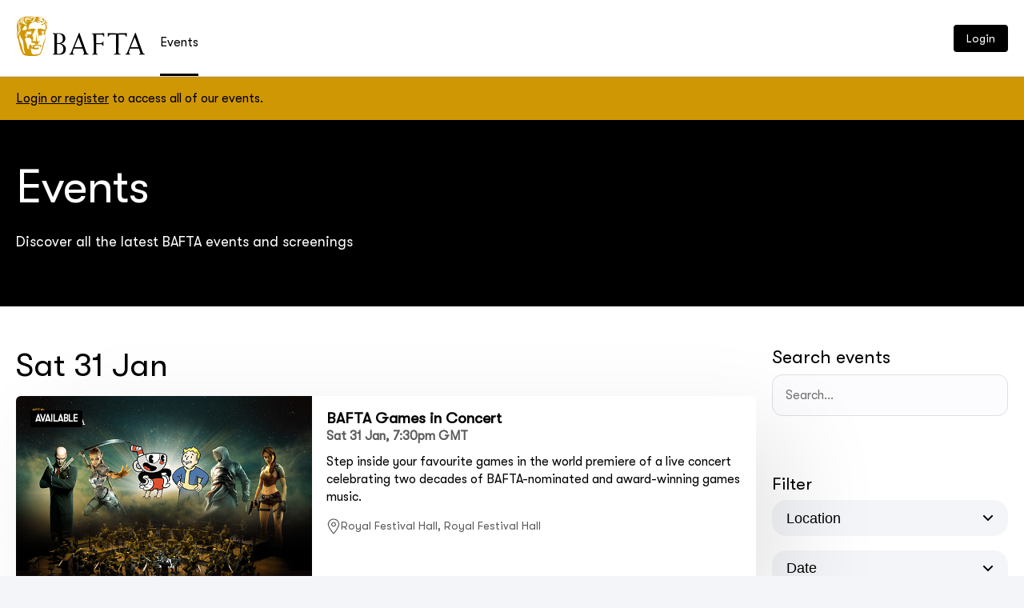

--- FILE ---
content_type: text/html; charset=UTF-8
request_url: https://events.bafta.org/event/list.php
body_size: 9686
content:
<!DOCTYPE html>
<html lang="en">
<head>
    <meta charset="utf-8">
        <link rel="shortcut icon" href="https://events.bafta.org/images/bafta/favicon.ico" type="image/x-icon" />    <meta name="viewport" content="width=device-width, initial-scale=1, shrink-to-fit=no">
    <meta http-equiv='Content-Type' content='text/html; charset=utf-8'>

                <link rel="stylesheet" type="text/css" href="/lib/jquery-ui/jquery-ui.min.css" />
        <script src="/lib/jquery/jquery.js"></script>
        <script src="/javascript/common.js?490734"></script>
        <script src="/lib/jquery-ui/jquery-ui.min.js"></script>
            <title>Events</title><meta property="og:title" content="Events"><meta name="twitter:title" content="Events"><link rel="canonical" href="https://events.bafta.org/event/list.php"><meta property="og:url" content="https://events.bafta.org"><meta property="twitter:url" content="https://events.bafta.org"><meta property="twitter:domain" content="https://events.bafta.org"><meta property="og:type" content="website"><meta name="twitter:card" content="summary_large_image"><meta property="og:image" content="https://events.bafta.org/design/images/site-logo.svg"><meta name="twitter:image" content="https://events.bafta.org/design/images/site-logo.svg"><meta name="robots" content="index, follow">
            <script>
            const CMS = {"Time timezone warning":"Event is in a different timezone. The time local to you is "};
        </script>
    <style>:root {
--header-logo: url(https://events.bafta.org/design/images/site-logo.svg);
--shortcut-icon: url(https://events.bafta.org/images/bafta/favicon.ico);
--font-family-name: GT Walsheim Pro;
--default-ticket-collection-image: url(https://mcusercontent.com/51f32e75061fbc4c8e20ebccb/images/fa9a6c38-1a32-d100-a4fd-de4532afcbd4.jpg);
--header-logo-link-url: url(https://www.bafta.org/);
} </style>    
	    <link rel="stylesheet" type="text/css" href="/design/css/main.css?1766643282" />	
      <link rel="stylesheet" type="text/css" href="/stylesheets/style.css?1766643282" />
        <style>
            .m-0 { margin: 0 !important; }
            .p-0 { padding: 0 !important; }
            .mb-1rem { margin-bottom: 1rem !important; }
            .pt-25rem { padding-top: 2.5rem !important; }
            .pt-1rem { padding-top: 1rem !important; }
            textarea.noresize { resize: none !important; }

            .site-header__logo img { width: auto; max-width: 100%; max-height: 60px !important; }

            [data-theme="green"] {
                --c-text: black;
                --c-bg: #02bf7f;
            }
        </style>
        <!--link rel="stylesheet" type="text/css" href="/stylesheets/site/main.css?490734" /-->
							<script src="/design/js/main.js?490734"></script>
            <script src="/javascript/site/siteHelper.js?490734"></script>
            <script src="/javascript/checkSession.js?490734"></script>
			<script src="/javascript/userEventList.js?490734"></script>
			</head>
	<body data-theme="white" class="eventSite">
        <a href="#main" class="skip-to-main">Skip to main content</a>
        <header class="site-header  " data-js-site-header>
            <div class="container">
                <div class="site-header__logo">
                    <a href="https://www.bafta.org/">
                                                    <img src="https://events.bafta.org/design/images/site-logo.svg" alt="Events homepage" />
                            
                    </a>
                </div>
                                    <nav class="site-header__primary-nav primary-nav">
                        <ul>
                                                            <li class="current">
                                    <a href="/event/list.php?mode=clearFilters">Events</a>
                                </li>
                                                                                                            </ul>
                    </nav>
                                                    <div class="site-header__btns">
                        <a href="/login/index.php" class="btn btn--small btn--primary">Login</a>
                        <!-- <button class="site-header__menu-btn btn btn--small btn--white" data-js-nav-toggle>Menu</button> -->
                    </div>
                            </div>
        </header>
	<main id="main" role="main">
        
                            <div class="announcement" data-theme="custom-secondary">
                        <div class="container">
                            <p><a  target="_blank" href="https://events.bafta.org/login/index.php">Login or register</a> to access all of our events.</p>                        </div>
                    </div>
                <div data-theme="custom-primary">
        <div class="page-title">
            <h1>Events</h1>
            <p>Discover all the latest BAFTA events and screenings</p>
        </div>
            </div>
    <div class="page-layout page-layout--9-col">
        <div class="page-layout__sidebar">
  
  <form class="search-form">
      <label for="events-search" class="h4">Search events</label>
      <input id="events-search" name="events-search" type="text" placeholder="Search..." onkeypress="if(event.keyCode === 13) event.preventDefault();">
  </form>

  <button class="btn btn--grey events-filter__mobile-open mobile-only">
    <svg width="14" height="14" viewBox="0 0 14 14" role="graphics-symbol">
      <title>Filters icon</title>
      <path d="M0 11.125C0 10.7695 0.273438 10.4688 0.65625 10.4688H2.26953C2.54297 9.59375 3.39062 8.9375 4.375 8.9375C5.33203 8.9375 6.17969 9.59375 6.45312 10.4688H13.3438C13.6992 10.4688 14 10.7695 14 11.125C14 11.5078 13.6992 11.7812 13.3438 11.7812H6.45312C6.17969 12.6836 5.33203 13.3125 4.375 13.3125C3.39062 13.3125 2.54297 12.6836 2.26953 11.7812H0.65625C0.273438 11.7812 0 11.5078 0 11.125ZM5.25 11.125C5.25 10.6602 4.83984 10.25 4.375 10.25C3.88281 10.25 3.5 10.6602 3.5 11.125C3.5 11.6172 3.88281 12 4.375 12C4.83984 12 5.25 11.6172 5.25 11.125ZM9.625 4.5625C10.582 4.5625 11.4297 5.21875 11.7031 6.09375H13.3438C13.6992 6.09375 14 6.39453 14 6.75C14 7.13281 13.6992 7.40625 13.3438 7.40625H11.7031C11.4297 8.30859 10.582 8.9375 9.625 8.9375C8.64062 8.9375 7.79297 8.30859 7.51953 7.40625H0.65625C0.273438 7.40625 0 7.13281 0 6.75C0 6.39453 0.273438 6.09375 0.65625 6.09375H7.51953C7.79297 5.21875 8.64062 4.5625 9.625 4.5625ZM10.5 6.75C10.5 6.28516 10.0898 5.875 9.625 5.875C9.13281 5.875 8.75 6.28516 8.75 6.75C8.75 7.24219 9.13281 7.625 9.625 7.625C10.0898 7.625 10.5 7.24219 10.5 6.75ZM13.3438 1.71875C13.6992 1.71875 14 2.01953 14 2.375C14 2.75781 13.6992 3.03125 13.3438 3.03125H7.32812C7.05469 3.93359 6.20703 4.5625 5.25 4.5625C4.26562 4.5625 3.41797 3.93359 3.14453 3.03125H0.65625C0.273438 3.03125 0 2.75781 0 2.375C0 2.01953 0.273438 1.71875 0.65625 1.71875H3.14453C3.41797 0.84375 4.26562 0.1875 5.25 0.1875C6.20703 0.1875 7.05469 0.84375 7.32812 1.71875H13.3438ZM4.375 2.375C4.375 2.86719 4.75781 3.25 5.25 3.25C5.71484 3.25 6.125 2.86719 6.125 2.375C6.125 1.91016 5.71484 1.5 5.25 1.5C4.75781 1.5 4.375 1.91016 4.375 2.375Z"></path>
    </svg>
    <span>Filter events</span>
    <span class="events-filter__notifications"></span>
  </button>

  <form class="events-filter" action="#" method="get">

    <div class="events-filter__mobile-header mobile-only">
      <h3>Filters</h3>
        <button class="events-filter__mobile-close mobile-only" aria-label="Close filters">
          <svg width="14" height="14" viewBox="0 0 14 14" role="graphics-symbol">
            <title>Cross icon</title>
            <path fill="#1B1B1B" d="M13.2344 12.0059C13.6035 12.416 13.6035 13.0312 13.2344 13.4004C12.8242 13.8105 12.209 13.8105 11.8398 13.4004L7 8.51953L2.11914 13.4004C1.70898 13.8105 1.09375 13.8105 0.724609 13.4004C0.314453 13.0312 0.314453 12.416 0.724609 12.0059L5.60547 7.125L0.724609 2.24414C0.314453 1.83398 0.314453 1.21875 0.724609 0.849609C1.09375 0.439453 1.70898 0.439453 2.07812 0.849609L7 5.77148L11.8809 0.890625C12.25 0.480469 12.8652 0.480469 13.2344 0.890625C13.6445 1.25977 13.6445 1.875 13.2344 2.28516L8.35352 7.125L13.2344 12.0059Z"></path>
        </svg>
      </button>
    </div>

    <div class="events-filter__scrollable">
      <h2 id="eventFilterTagsTitle" class="h5">Applied filters</h2>
      <ul id="eventFilterTags" class="events-filter__applied"></ul>
      <a id="clearAllFilters" aria-label="Clear all filters" class="events-filter__clear-all" href="#">
        Clear All
        <svg width="14" height="14" viewBox="0 0 14 14" role="graphics-symbol">
          <title>Cross icon</title>
          <path fill="#1B1B1B" d="M13.2344 12.0059C13.6035 12.416 13.6035 13.0312 13.2344 13.4004C12.8242 13.8105 12.209 13.8105 11.8398 13.4004L7 8.51953L2.11914 13.4004C1.70898 13.8105 1.09375 13.8105 0.724609 13.4004C0.314453 13.0312 0.314453 12.416 0.724609 12.0059L5.60547 7.125L0.724609 2.24414C0.314453 1.83398 0.314453 1.21875 0.724609 0.849609C1.09375 0.439453 1.70898 0.439453 2.07812 0.849609L7 5.77148L11.8809 0.890625C12.25 0.480469 12.8652 0.480469 13.2344 0.890625C13.6445 1.25977 13.6445 1.875 13.2344 2.28516L8.35352 7.125L13.2344 12.0059Z"></path>
        </svg>
      </a>

      <div class="form__submit mobile-only">
        <a class="btn btn--secondary events-filter__mobile-cancel" href="#">Clear</a>
        <a class="btn btn--primary events-filter__mobile-save" href="#">Apply</a>
      </div>
      
      <h2 class="h5 desktop-only">Filter</h2>

      <ul class="events-filter__filters">
              <li data-filtername="filter_eventVenueLocationTags" data-js-expandable="">
          <button data-js-expandable-toggle="">
            <span>Location</span>
            <svg width="14" height="9" viewBox="0 0 14 9" role="graphics-symbol">
              <title>Hide filter</title>
              <path d="M6.64844 8.09375L0.867188 2.35156C0.671875 2.19531 0.671875 1.88281 0.867188 1.6875L1.64844 0.945312C1.84375 0.75 2.11719 0.75 2.3125 0.945312L7 5.55469L11.6484 0.945312C11.8438 0.75 12.1562 0.75 12.3125 0.945312L13.0938 1.6875C13.2891 1.88281 13.2891 2.19531 13.0938 2.35156L7.3125 8.09375C7.11719 8.28906 6.84375 8.28906 6.64844 8.09375Z"></path>
            </svg>
          </button>
          <ul  data-js-expandable-content=""  data-js-expandable-content="">
            <li>
                <div class="form__field">
                    <input id="input_filter_eventVenueLocationTags[]_1" type="checkbox" name="filter_eventVenueLocationTags[]" value="england"  >
                    <label for="input_filter_eventVenueLocationTags[]_1">England</label>
                </div>
            </li>

            <li>
                <div class="form__field">
                    <input id="input_filter_eventVenueLocationTags[]_2" type="checkbox" name="filter_eventVenueLocationTags[]" value="london"  >
                    <label for="input_filter_eventVenueLocationTags[]_2">London</label>
                </div>
            </li>

            <li>
                <div class="form__field">
                    <input id="input_filter_eventVenueLocationTags[]_3" type="checkbox" name="filter_eventVenueLocationTags[]" value="los angeles"  >
                    <label for="input_filter_eventVenueLocationTags[]_3">Los Angeles</label>
                </div>
            </li>

            <li>
                <div class="form__field">
                    <input id="input_filter_eventVenueLocationTags[]_4" type="checkbox" name="filter_eventVenueLocationTags[]" value="new york"  >
                    <label for="input_filter_eventVenueLocationTags[]_4">New York</label>
                </div>
            </li>

            <li>
                <div class="form__field">
                    <input id="input_filter_eventVenueLocationTags[]_5" type="checkbox" name="filter_eventVenueLocationTags[]" value="online"  >
                    <label for="input_filter_eventVenueLocationTags[]_5">Online</label>
                </div>
            </li>

            <li>
                <div class="form__field">
                    <input id="input_filter_eventVenueLocationTags[]_6" type="checkbox" name="filter_eventVenueLocationTags[]" value="scotland"  >
                    <label for="input_filter_eventVenueLocationTags[]_6">Scotland</label>
                </div>
            </li>

            <li>
                <div class="form__field">
                    <input id="input_filter_eventVenueLocationTags[]_7" type="checkbox" name="filter_eventVenueLocationTags[]" value="wales"  >
                    <label for="input_filter_eventVenueLocationTags[]_7">Wales</label>
                </div>
            </li>
</ul>        </li>
              <li data-filtername="filter_eventTags" data-js-expandable="">
          <button data-js-expandable-toggle="">
            <span>Type</span>
            <svg width="14" height="9" viewBox="0 0 14 9" role="graphics-symbol">
              <title>Hide filter</title>
              <path d="M6.64844 8.09375L0.867188 2.35156C0.671875 2.19531 0.671875 1.88281 0.867188 1.6875L1.64844 0.945312C1.84375 0.75 2.11719 0.75 2.3125 0.945312L7 5.55469L11.6484 0.945312C11.8438 0.75 12.1562 0.75 12.3125 0.945312L13.0938 1.6875C13.2891 1.88281 13.2891 2.19531 13.0938 2.35156L7.3125 8.09375C7.11719 8.28906 6.84375 8.28906 6.64844 8.09375Z"></path>
            </svg>
          </button>
          <ul  data-js-expandable-content=""  data-js-expandable-content="">
            <li>
                <div class="form__field">
                    <input id="input_filter_eventTags[]_1" type="checkbox" name="filter_eventTags[]" value="41<<>>46"  >
                    <label for="input_filter_eventTags[]_1">Captioned</label>
                </div>
            </li>

            <li>
                <div class="form__field">
                    <input id="input_filter_eventTags[]_2" type="checkbox" name="filter_eventTags[]" value="42<<>>44"  >
                    <label for="input_filter_eventTags[]_2">Closed Captions</label>
                </div>
            </li>

            <li>
                <div class="form__field">
                    <input id="input_filter_eventTags[]_3" type="checkbox" name="filter_eventTags[]" value="43<<>>45"  >
                    <label for="input_filter_eventTags[]_3">Family Screening</label>
                </div>
            </li>

            <li>
                <div class="form__field">
                    <input id="input_filter_eventTags[]_4" type="checkbox" name="filter_eventTags[]" value="1<<>>5<<>>9<<>>13<<>>17<<>>21<<>>25<<>>29<<>>33<<>>37"  >
                    <label for="input_filter_eventTags[]_4">Film</label>
                </div>
            </li>

            <li>
                <div class="form__field">
                    <input id="input_filter_eventTags[]_5" type="checkbox" name="filter_eventTags[]" value="2<<>>6<<>>10<<>>14<<>>18<<>>22<<>>26<<>>30<<>>34<<>>38"  >
                    <label for="input_filter_eventTags[]_5">Games</label>
                </div>
            </li>

            <li>
                <div class="form__field">
                    <input id="input_filter_eventTags[]_6" type="checkbox" name="filter_eventTags[]" value="47"  >
                    <label for="input_filter_eventTags[]_6">Livestream</label>
                </div>
            </li>

            <li>
                <div class="form__field">
                    <input id="input_filter_eventTags[]_7" type="checkbox" name="filter_eventTags[]" value="3<<>>7<<>>11<<>>15<<>>19<<>>23<<>>27<<>>31<<>>35<<>>39"  >
                    <label for="input_filter_eventTags[]_7">Online</label>
                </div>
            </li>

            <li>
                <div class="form__field">
                    <input id="input_filter_eventTags[]_8" type="checkbox" name="filter_eventTags[]" value="8<<>>16"  >
                    <label for="input_filter_eventTags[]_8">Television</label>
                </div>
            </li>

            <li>
                <div class="form__field">
                    <input id="input_filter_eventTags[]_9" type="checkbox" name="filter_eventTags[]" value="4<<>>12<<>>20<<>>24<<>>28<<>>32<<>>36<<>>40"  >
                    <label for="input_filter_eventTags[]_9">TV</label>
                </div>
            </li>
</ul>        </li>
              <li data-filtername="" data-js-expandable="">
          <button data-js-expandable-toggle="">
            <span>Date</span>
            <svg width="14" height="9" viewBox="0 0 14 9" role="graphics-symbol">
              <title>Hide filter</title>
              <path d="M6.64844 8.09375L0.867188 2.35156C0.671875 2.19531 0.671875 1.88281 0.867188 1.6875L1.64844 0.945312C1.84375 0.75 2.11719 0.75 2.3125 0.945312L7 5.55469L11.6484 0.945312C11.8438 0.75 12.1562 0.75 12.3125 0.945312L13.0938 1.6875C13.2891 1.88281 13.2891 2.19531 13.0938 2.35156L7.3125 8.09375C7.11719 8.28906 6.84375 8.28906 6.64844 8.09375Z"></path>
            </svg>
          </button>
          
        <ul data-js-expandable-content="">
            <li><input type="date" class="m-0" name="filter_eventStart" /></li>
            <li><input type="date" class="m-0" name="filter_eventEnd" /></li>
        </ul>
                </li>
              <li data-filtername="filter_eventAccesibility" data-js-expandable="">
          <button data-js-expandable-toggle="">
            <span>Accessibility</span>
            <svg width="14" height="9" viewBox="0 0 14 9" role="graphics-symbol">
              <title>Hide filter</title>
              <path d="M6.64844 8.09375L0.867188 2.35156C0.671875 2.19531 0.671875 1.88281 0.867188 1.6875L1.64844 0.945312C1.84375 0.75 2.11719 0.75 2.3125 0.945312L7 5.55469L11.6484 0.945312C11.8438 0.75 12.1562 0.75 12.3125 0.945312L13.0938 1.6875C13.2891 1.88281 13.2891 2.19531 13.0938 2.35156L7.3125 8.09375C7.11719 8.28906 6.84375 8.28906 6.64844 8.09375Z"></path>
            </svg>
          </button>
          <ul  data-js-expandable-content=""  data-js-expandable-content="">
            <li>
                <div class="form__field">
                    <input id="input_filter_eventAccesibility[]_1" type="checkbox" name="filter_eventAccesibility[]" value="8"  >
                    <label for="input_filter_eventAccesibility[]_1">Adjustments available on request</label>
                </div>
            </li>

            <li>
                <div class="form__field">
                    <input id="input_filter_eventAccesibility[]_2" type="checkbox" name="filter_eventAccesibility[]" value="9"  >
                    <label for="input_filter_eventAccesibility[]_2">BSL interpretation</label>
                </div>
            </li>

            <li>
                <div class="form__field">
                    <input id="input_filter_eventAccesibility[]_3" type="checkbox" name="filter_eventAccesibility[]" value="10"  >
                    <label for="input_filter_eventAccesibility[]_3">Captioning</label>
                </div>
            </li>

            <li>
                <div class="form__field">
                    <input id="input_filter_eventAccesibility[]_4" type="checkbox" name="filter_eventAccesibility[]" value="14"  >
                    <label for="input_filter_eventAccesibility[]_4">Convertible wheelchair space</label>
                </div>
            </li>

            <li>
                <div class="form__field">
                    <input id="input_filter_eventAccesibility[]_5" type="checkbox" name="filter_eventAccesibility[]" value="11"  >
                    <label for="input_filter_eventAccesibility[]_5">Quiet space available</label>
                </div>
            </li>

            <li>
                <div class="form__field">
                    <input id="input_filter_eventAccesibility[]_6" type="checkbox" name="filter_eventAccesibility[]" value="12"  >
                    <label for="input_filter_eventAccesibility[]_6">Stair-free access</label>
                </div>
            </li>

            <li>
                <div class="form__field">
                    <input id="input_filter_eventAccesibility[]_7" type="checkbox" name="filter_eventAccesibility[]" value="13"  >
                    <label for="input_filter_eventAccesibility[]_7">Wheelchair access</label>
                </div>
            </li>
</ul>        </li>
            </ul>

      <div class="events-filter__options">
        <div>
          <input class="toggle" id="evf2-toggle" name="event_soldOut" type="checkbox" checked="checked">
          <label for="evf2-toggle">Show sold out events</label>
        </div>
      </div>
    </div>

  </form>
  
  <div class="pod desktop-only" data-theme="custom-primary">
    <h2 class="h4">Login to BAFTA Events</h2>
    <p>BAFTA contact details: <a href="/cdn-cgi/l/email-protection" class="__cf_email__" data-cfemail="b1d4c7d4dfc5c2f1d3d0d7c5d09fdec3d6">[email&#160;protected]</a></p>
    <a href="/login/index.php" class="btn btn--secondary btn--block" data-theme="custom-secondary">LOGIN</a>
  </div>	

</div>
        <div id="homepageEventList" class="page-layout__content">


            <div class="buttons top">
                </div>
    

                <h3 id="homepageNoEvents" style="display:none;">No events match your search. Please update the filters or try another search.</h3>

            <section class="events-section">
                <header> <h2>Sat 31 Jan</h2></header>
                <ul class="events-list">
            <li id="event_3602">
    <article class="event">
        
        <div class="event__image-container">
            <img src="/event/image.php?id=3602:06f7-3dd9-a01e-1c25&version=1765819300&mode=mainImage" alt="" width="600" height="400">
            <ul class="event__tags tags-list"><li data-theme="">Available</li></ul>        </div>
        <div class="event__copy-container">
                        <h3 class="event__title">
                <a href="view.php?id=3602:06f7-3dd9" data-js-card-link="event">
                    BAFTA Games in Concert                </a>
            </h3>
            <time class="event__time">
                <span class="dateTime" showtime="1" showtimezone="ALWAYS" timestamp="1769887800" timezone="GMT" offset="0"><span class="date">Sat 31 Jan</span>, <span class="time">7:30pm</span></span>            </time>
                            <div class="event__description">
                    <p>Step inside your favourite games in the world premiere of a live concert celebrating two decades of BAFTA-nominated and award-winning games music.<br></p>                </div>
                                        <ul class="details-list">
                    <li>
                        
            <svg width="16" height="20" viewBox="0 0 16 20" role="graphics-symbol">
                <title>Map pin icon</title>
                <path d="M10.9688 7.5C10.9688 9.16992 9.63281 10.4688 8 10.4688C6.33008 10.4688 5.03125 9.16992 5.03125 7.5C5.03125 5.86719 6.33008 4.53125 8 4.53125C9.63281 4.53125 10.9688 5.86719 10.9688 7.5ZM8 9.28125C8.96484 9.28125 9.78125 8.50195 9.78125 7.5C9.78125 6.53516 8.96484 5.71875 8 5.71875C6.99805 5.71875 6.21875 6.53516 6.21875 7.5C6.21875 8.50195 6.99805 9.28125 8 9.28125ZM15.125 7.5C15.125 10.7656 10.7832 16.5176 8.85352 18.9297C8.4082 19.4863 7.55469 19.4863 7.10938 18.9297C5.17969 16.5176 0.875 10.7656 0.875 7.5C0.875 3.56641 4.0293 0.375 8 0.375C11.9336 0.375 15.125 3.56641 15.125 7.5ZM8 1.5625C4.69727 1.5625 2.0625 4.23438 2.0625 7.5C2.0625 8.09375 2.24805 8.87305 2.65625 9.875C3.06445 10.8398 3.62109 11.8789 4.28906 12.918C5.55078 14.959 7.03516 16.9258 8 18.1133C8.92773 16.9258 10.4121 14.959 11.6738 12.918C12.3418 11.8789 12.8984 10.8398 13.3066 9.875C13.7148 8.87305 13.9375 8.09375 13.9375 7.5C13.9375 4.23438 11.2656 1.5625 8 1.5625Z" />
            </svg>
                                <span>
                            Royal Festival Hall, Royal Festival Hall                        </span>
                    </li>
                </ul>
                    </div>
        
    </article>
</li>    </section>
    <script data-cfasync="false" src="/cdn-cgi/scripts/5c5dd728/cloudflare-static/email-decode.min.js"></script><script>window.eventList = [{"id":"3602","name":"BAFTA Games in Concert","types":[""],"date":["2026-01-31","2026-01-31"],"soldOut":false,"accessibilityOptions":[""],"venueLocationTags":["england"]}]</script>

    
            <div class="buttons bottom">
                    </div>
                </ul>
        </section>
    </div>
</div>
<script>

  $(document).ready(function () {

    const checkboxesFilterConf = (checkboxName, searchFor) => {
        return { 
            selector: `[name="${checkboxName}[]"]`,
            bindToEvent: 'change',
            searchFor,
            tags: () => ( $(`input[name="${checkboxName}[]"]:checked`).get().reduce((acc, checkbox) => {
                acc[$(checkbox).next('label').text()] = () => { 
                    $(`input[name="${checkbox.name}"][value="${checkbox.value}"]`).prop('checked', false).trigger('change');
                }
                return acc;
            }, {})),
            removeUnusedOptions: (valuesUnused) => {
                $(`[name="${checkboxName}[]"]`).map(function() { 
                    const inputValues = $(this).val().split('<<>>');    
                    var removeOption = true;
                    inputValues.map(iv => {
                        if(valuesUnused.indexOf(iv) === -1) {
                            removeOption = false
                        }
                    });
                    if(removeOption) {
                        //$(this).prop('checked', false).trigger('change').closest('li').hide();    
                        $(this).closest('li').hide();    
                    }
                });
                var hideFilter = true;
                $(`[name="${checkboxName}[]"]`).each(function() {
                    if($(this).closest('li').css('display') !== 'none') {
                        hideFilter = false;
                    }
                });
                if(hideFilter) {
                    $(`[data-filtername="${checkboxName}"]`).hide();
                }
            },
            allValues: () => {
                var inputValuesArrayOfArrays = $(`[name="${checkboxName}[]"]`).map(function() { return $(this).val().split('<<>>'); }).get() 
                return $.map(inputValuesArrayOfArrays, function(value) {
                    return value;
                });
            },
            values: () => {
                var inputValuesArrayOfArrays = $(`[name="${checkboxName}[]"]:checked`).map(function() { return $(this).val().split('<<>>'); }).get() 
                return $.map(inputValuesArrayOfArrays, function(value) {
                    return value;
                });
            },
            matches: (filterValues, itemValues) => ( hasArrayIntersection(filterValues, itemValues) ),
            clear: () => ( $(`[name="${checkboxName}[]"]`).map(function() { return $(this).attr('checked', false); }) ),
            getState: () => (
                $(`input[name="${checkboxName}[]"]:checked`).map(function() {
                    return $(this).val();
                }).get()
            ),
            setState: (filterValues) => {
                (filterValues ?? []).map( elem => { 
                    $(`input[name="${checkboxName}[]"][value="${elem}"]`).prop('checked', true); 
                    return null;
                });
            }
        }
    }

    var filtersJs = [];
    filtersJs.push(checkboxesFilterConf("filter_eventTags", "types"));
    filtersJs.push(checkboxesFilterConf("filter_eventVenueLocationTags", "venueLocationTags"));
    filtersJs.push(checkboxesFilterConf("filter_eventAccesibility", "accessibilityOptions"));
    filtersJs.push({ 
        selector: '[name="filter_eventStart"],[name="filter_eventEnd"]',
        bindToEvent: 'change',
        searchFor: 'date',
        values: () => ( [$('[name="filter_eventStart"]').val(), $('[name="filter_eventEnd"]').val()] ),
        matches: (filterValues, itemValues) => {
            const [ filterStart, filterEnd ] = filterValues;
            const [ eventStart, eventEnd ] = itemValues;
            if(!filterStart || !filterEnd) { return true; }
            return filterStart && filterEnd && new Date(filterStart) <= new Date(eventStart) && new Date(filterEnd) >= new Date(eventEnd);
        },
        tags: () => {
            const eventStart = $('[name="filter_eventStart"]').val();
            const eventEnd = $('[name="filter_eventEnd"]').val();
            var tags = {};
            if(eventStart && eventEnd) {
                tags[`From ${new Date(eventStart).toLocaleDateString()} to ${new Date(eventEnd).toLocaleDateString()}`] = (e) => {
                    e.preventDefault();
                    $('[name="filter_eventStart"]').val('');
                    $('[name="filter_eventEnd"]').val('').trigger('change');
                    return false;
                }
            }
            return tags;
        },
        clear: () => ( $('[name="filter_eventStart"]').val('') && $('[name="filter_eventEnd"]').val('') ),
        getState: () => (
            [ $('[name="filter_eventStart"]').val(), $('[name="filter_eventEnd"]').val() ]
        ),
        setState: (filterValues) => {
            const [ eventStart, eventEnd ] = filterValues;
            if(eventStart && eventEnd) {
                $('[name="filter_eventStart"]').val(eventStart);
                $('[name="filter_eventEnd"]').val(eventEnd);
            }
        }
    });
    filtersJs.push({
        selector: '[name="events-search"]',
        bindToEvent: 'keyup',
        searchFor: 'name',
        values: () => { return $('[name="events-search"]').val() ?$('[name="events-search"]').val() : null; },
        clear: () => ( $('[name="events-search"]').val('') ),
        matches: (filterValues, itemValues) => { 
            var keyword = filterValues[0] ?? "";
            var itemName = itemValues[0] ?? "";
            return itemName.includes(keyword);
        }
    });
    filtersJs.push({
        selector: '[name="event_soldOut"]',
        bindToEvent: 'change',
        searchFor: 'soldOut',
        clear: () => ( $('[name="event_soldOut"]').attr('checked', false) ),
        values: () => ( [ false, $('[name="event_soldOut"]').is(':checked') ] ),
        matches: (filterValues, itemValues) => ( hasArrayIntersection(filterValues, itemValues) )
    });
    $('#homepageEventList').filterTable(window.eventList, filtersJs, 
        function($wrapper, item, showRow) {
            if (showRow) {
                $wrapper.find(`#event_${item.id}`).show();
            } else {
                $wrapper.find(`#event_${item.id}`).hide();
            }
        }, 
        function(tags) {
            // Remove section titles where have no results
            var hasResults = false;
            $('.events-section').each((index, element) => {
                $(element).show();
                if ($(element).find('.events-list [id^="event_"]:visible').length == 0) {
                    $(element).hide();
                }
                else {
                    hasResults = true;
                }
            });

            if(!hasResults) {
                $('#homepageNoEvents').show();
            } else {
                $('#homepageNoEvents').hide();
            }
            
            $('#eventFilterTags').empty();
            $('#eventFilterTagsTitle').hide();
            $('#clearAllFilters').hide();
            for (const title in tags ?? {}) {
                $('#eventFilterTagsTitle').show();
                $('#eventFilterTags').append(
                    $('<li>')
                        .append(`<span>${title}</span>`)
                        .append(
                            $('<button aria-label="Remove filter">').append(`
                                <svg width="14" height="14" viewBox="0 0 14 14" role="graphics-symbol">
                                    <title>Cross icon</title>
                                    <path fill="#1B1B1B" d="M13.2344 12.0059C13.6035 12.416 13.6035 13.0312 13.2344 13.4004C12.8242 13.8105 12.209 13.8105 11.8398 13.4004L7 8.51953L2.11914 13.4004C1.70898 13.8105 1.09375 13.8105 0.724609 13.4004C0.314453 13.0312 0.314453 12.416 0.724609 12.0059L5.60547 7.125L0.724609 2.24414C0.314453 1.83398 0.314453 1.21875 0.724609 0.849609C1.09375 0.439453 1.70898 0.439453 2.07812 0.849609L7 5.77148L11.8809 0.890625C12.25 0.480469 12.8652 0.480469 13.2344 0.890625C13.6445 1.25977 13.6445 1.875 13.2344 2.28516L8.35352 7.125L13.2344 12.0059Z"></path>
                                </svg>
                        `)
                        ).on('click', tags[title])
                );
                $('#clearAllFilters').show();
            }

        }, 
        function(filters, applyFilters) {
            $('.events-filter__mobile-cancel').on('click', function(e) {
                e.preventDefault();
                filters.map( filter => typeof filter.clear != "undefined" && filter.clear() );
                applyFilters();
                return false;
            });
        });

        $('.events-filter__mobile-save').on('click', function(e) {
            e.preventDefault();
            const appliedCount = $('#eventFilterTags li').length;
            if (appliedCount) {
                $('.events-filter__notifications').text(appliedCount);
            }
            $('.events-filter__mobile-close').trigger('click');
            return false;
        });

        $('#clearAllFilters').on('click', function (ev) {
          ev.preventDefault();
          const filterForm = $('form.events-filter');
          filterForm.find('input[type=checkbox]:checked').prop('checked', false).trigger('change');
          filterForm.find('input[type=date]').val('').trigger('change');
        });
});


</script>
</main>
<footer class="site-footer" data-theme="custom-footer">
    <div class="container">
        <div class="site-footer__cms-content">
            <!-- Footer CSS Start -->
<style>
  @font-face {
      font-family: "GT Walsheim Thin";
      font-weight:normal;
      font-style:normal;
      src:url(/fonts/GT-Walsheim-Thin.eot) format('embedded-opentype'),url(/fonts/GT-Walsheim-Thin.eot?&#iefix) format('embedded-opentype'),url(/fonts/GT-Walsheim-Thin.ttf?) format('truetype'),url(/fonts/GT-Walsheim-Thin.woff?) format('woff');
  }

  .sf {
    --l-body-pad: 20px;
    --f-body: var(--font-family-name, 'GT Walsheim Pro', Arial, sans-serif);
    --f-body-size: clamp(14px, 1vw, 17px);
    --c-border: rgba(255, 255, 255, 0.25);

    padding-top: clamp(40px, 10vw, 100px);
    padding-inline: var(--l-body-pad);
    font: 500 100% / 1.4 var(--f-body);
    color: #fff;
    text-align: left;
    background-color: #000;

    a {
      color: inherit;
      text-decoration: none;
    }

    ul {
      margin: 0;
      padding: 0;
      list-style: none;
    }

    .sf__container {
      display: grid;
      grid-template-columns: 1fr;
      max-width: var(--l-max-width, 1440px);
      margin-inline: auto;

      * {
        font-size: var(--f-body-size);
      }

      &gt; div {
        &:nth-child(4) {
          padding-block: 1rem;
          border-top: 1px solid var(--c-border);
        }
      }
    }

    .sf__strapline {
      margin: 0 2em 2em 0;
      max-width: 22em;
      font-size: clamp(20px, 3vw, 33px);
      font-weight: 100;
      font-family: 'GT Walsheim Thin', --font-family-name, 'GT Walsheim Pro', Arial, sans-serif;
    }

    .sf__caps-heading {
      display: block;
      margin-bottom: 1.5em;
      text-transform: uppercase;
      font-size: var(--f-body-size);
      font-weight: 500;
      opacity: 0.56;
    }

    .sf__menu {
      max-width: 400px;
      columns: 2;

      li {
        margin-bottom: 1.4em;
      }
    }

    .sf__social-links {
      --size: clamp(40px, 5vw, 52px);

      display: grid;
      grid-template-columns: repeat(auto-fit, var(--size));
      gap: calc(0.2 * var(--size));

      @media (min-width: 700px) {
        grid-template-columns: 1fr;
      }

      a {
        display: grid;
        place-items: center;
        width: var(--size);
        height: var(--size);
        background-color: var(--c-border);

        svg {
          display: block;
          height: 50%;

          path {
            fill: #fff;
          }
        }

        &:hover,
        &:focus {
          background-color: white;

          svg path {
            fill: #000;
          }
        }
      }
    }

    .sf__legal-links {
      display: flex;
      gap:2em;

      a {
        opacity: 0.5;

        &:hover,
        &:focus {
          opacity: 1;
        }
      }
    }

    .sf__charity {
      text-align: right;
      opacity: 0.5;
    }

    @media (max-width: 1023px) {
      .sf__container {
        &gt; div {
          &:nth-child(2),
          &:nth-child(3) {
            padding-block: 2rem;
            border-top: 1px solid var(--c-border);
          }
        }
      }
    }

    @media (min-width: 700px) {
      .sf__container {
        grid-template-columns: 3fr 1fr;

        &gt; div {
          &:nth-child(2),
          &:nth-child(3) {
            padding-bottom: 4em;
          }

          &:nth-child(4) {
            grid-column: 1 / -1;
            display: flex;
            justify-content: space-between;
            align-items: center;
          }
        }
      }

      @media (max-width: 1023px) {
        .sf__container {
          &gt; div {
            &:nth-child(1) {
              grid-column: 1 / -1;
            }

            &:nth-child(3) {
              padding-left: var(--l-body-pad);                
              border-left: 1px solid var(--c-border);
            }
          }
        }
      }
    }

    @media (min-width: 1024px) {
      .sf__container {
        grid-template-columns: 3fr 2fr 1fr;

        &gt; div {
          &:nth-child(2),
          &:nth-child(3) {
            padding-left: var(--l-body-pad);
            border-top: 0;
            border-left: 1px solid var(--c-border);
          }
        }
      }
    }
  }
</style>
<!-- Footer CSS End -->
<!-- Footer HTML Start -->
<footer class="sf">
  <div class="sf__container">

    <div>
      <p class="sf__strapline">An independent arts charity and academy that inspires, supports, and celebrates creative talent.</p>
    </div>

    <div>
      <span class="sf__caps-heading">Quick Links</span>
      <ul class="sf__menu">
        <li><a  target="_blank" href="https://www.bafta.org/awards">BAFTA Awards</a></li>
        <li><a  target="_blank" href="https://www.bafta.org/programmes">Our Programmes</a></li>
        <li><a  target="_blank" href="https://www.bafta.org/events">Events</a></li>
        <li><a  target="_blank" href="https://www.bafta.org/stories">Stories</a></li>
        <li><a  target="_blank" href="https://www.bafta.org/about">About BAFTA</a></li>
        <li><a  target="_blank" href="https://www.bafta.org/jobs-opportunities">Jobs & Opportunities</a></li>
        <li><a  target="_blank" href="https://www.bafta.org/support-bafta">Support</a></li>
        <li><a  target="_blank" href="https://www.bafta.org/licensing">Licensing</a></li>
        <li><a  target="_blank" href="https://www.bafta.org/contact">Contact</a></li>
        <li><a  target="_blank" href="https://www.bafta.org/media-centre">Media Centre</a></li>
        <li><a  target="_blank" href="https://www.bafta.org/partners">Partnerships</a></li>
      </ul>
    </div>

    <div>
      <span class="sf__caps-heading">Social</span>
      <ul class="sf__social-links">
        <li>
          <a  target="_blank" href="https://www.facebook.com/bafta" target="_blank">                
            <svg xmlns="http://www.w3.org/2000/svg" fill="none" viewBox="0 0 310 310">
              <path d="M81.703 165.106h33.981V305a5 5 0 0 0 5 5H178.3a5 5 0 0 0 5-5V165.765h39.064a5 5 0 0 0 4.967-4.429l5.933-51.502a5 5 0 0 0-4.966-5.572h-44.996V71.978c0-9.732 5.24-14.667 15.576-14.667h29.42a5 5 0 0 0 5-5V5.037a5 5 0 0 0-5-5h-40.545A39.746 39.746 0 0 0 185.896 0c-7.035 0-31.488 1.381-50.804 19.151-21.402 19.692-18.427 43.27-17.716 47.358v37.752H81.703a5 5 0 0 0-5 5v50.844a5 5 0 0 0 5 5.001z"></path>
            </svg>
          </a>
        </li>
        <li>
          <a  target="_blank" href="https://twitter.com/bafta" target="_blank">
            <svg xmlns="http://www.w3.org/2000/svg" fill="none" viewBox="0 0 25 22">
              <path fill="#063057" d="M19.401 0h3.68l-8.04 9.19L24.5 21.693h-7.406l-5.8-7.584-6.638 7.584H.974l8.6-9.83L.5 0h7.594l5.243 6.932L19.401 0ZM18.11 19.49h2.039L6.986 2.088H4.798L18.11 19.491Z"></path>
            </svg>                
          </a>
        </li>
        <li>
          <a  target="_blank" href="https://www.instagram.com/bafta/" target="_blank">
            <svg xmlns="http://www.w3.org/2000/svg" fill="none" viewBox="0 0 25 25">
              <path fill="#063057" fill-rule="evenodd" d="M17.833.021H7.167A6.667 6.667 0 0 0 .5 6.688v10.667a6.667 6.667 0 0 0 6.667 6.666h10.666a6.667 6.667 0 0 0 6.667-6.666V6.688A6.667 6.667 0 0 0 17.833.021Zm4.334 17.334a4.347 4.347 0 0 1-4.334 4.333H7.167a4.347 4.347 0 0 1-4.334-4.333V6.688a4.347 4.347 0 0 1 4.334-4.333h10.666a4.347 4.347 0 0 1 4.334 4.333v10.667ZM18.833 7.02a1.333 1.333 0 1 0 0-2.666 1.333 1.333 0 0 0 0 2.666Zm-6.333-1a6 6 0 1 0 6 6 5.986 5.986 0 0 0-6-6Zm-3.667 6a3.667 3.667 0 1 0 7.334 0 3.667 3.667 0 0 0-7.334 0Z" clip-rule="evenodd"></path>
            </svg>                
          </a>
        </li>
        <li>
          <a  target="_blank" href="https://www.youtube.com/bafta" target="_blank">                                
            <svg xmlns="http://www.w3.org/2000/svg" fill="none" viewBox="0 0 256 256">
              <path d="M88.119 23.338a11.273 11.273 0 0 0-7.957-7.957C73.144 13.5 45 13.5 45 13.5s-28.144 0-35.162 1.881a11.273 11.273 0 0 0-7.957 7.957C0 30.356 0 45 0 45s0 14.644 1.881 21.662a11.273 11.273 0 0 0 7.957 7.957C16.856 76.5 45 76.5 45 76.5s28.144 0 35.162-1.881a11.273 11.273 0 0 0 7.957-7.957C90 59.644 90 45 90 45s0-14.644-1.881-21.662zM36 58.5v-27L59.382 45 36 58.5z" transform="matrix(2.81 0 0 2.81 1.407 1.407)"></path>
            </svg>

          </a>
        </li>
        <li>
          <a  target="_blank" href="https://www.tiktok.com/@bafta?lang=en" target="_blank">                
            <svg xmlns="http://www.w3.org/2000/svg" xml:space="preserve" viewBox="0 0 24 24">
              <path d="M19.589 6.686a4.793 4.793 0 0 1-3.77-4.245V2h-3.445v13.672a2.896 2.896 0 0 1-5.201 1.743l-.002-.001.002.001a2.895 2.895 0 0 1 3.183-4.51v-3.5a6.329 6.329 0 0 0-5.394 10.692 6.33 6.33 0 0 0 10.857-4.424V8.687a8.182 8.182 0 0 0 4.773 1.526V6.79a4.831 4.831 0 0 1-1.003-.104z"></path>
            </svg>
          </a>
        </li>
      </ul>
    </div>

    <div>
      <ul class="sf__legal-links">
        <li>
          <a  target="_blank" href="https://www.bafta.org/accessibility">Accessibility</a>
        </li>
        <li>
          <a  target="_blank" href="https://www.bafta.org/privacy-policy">Privacy Policy</a>
        </li>
        <li>
          <a  target="_blank" href="#">Cookie Settings</a>
        </li>
      </ul>
      <p class="sf__charity">BAFTA is a registered charity. No. 216726</p>
    </div>

  </div>
</footer>
<!-- Footer HTML End -->        </div>
    </div>
    </footer>
<div class="alertModal modal">
    <div class="modal__content" data-modal-size="sm">
        <div class="modal__content__inner">
            <h2 id="alertModalHeading" class="h3"></h2>
            <p id="alertModalMessage"></p>
        </div>
        <div id="alertActions" class="modal__actions">
            <button class="confirmButtonYes btn btn--primary btn--block" data-js-modal-dismiss="">OK</button>
        </div>
        <div id="confirmActions" class="modal__actions">
            <button class="confirmButtonNo btn btn--secondary btn--block" data-js-modal-dismiss="">Cancel</button>
            <button class="confirmButtonYes btn btn--primary btn--block" data-js-modal-confirm="">Ok</button>
        </div>
        <div id="customActions" class="modal__actions">
            <button class="confirmButtonNo btn btn--secondary btn--block" data-js-modal-dismiss="">Cancel</button>
            <button class="confirmButtonYes btn btn--primary btn--block" >Continue</button>
        </div>
    </div>
</div></body>
</html>


--- FILE ---
content_type: text/css
request_url: https://events.bafta.org/design/css/main.css?1766643282
body_size: 16472
content:
/*! normalize.css v5.0.0 | MIT License | github.com/necolas/normalize.css */
/* Document
	 ========================================================================== */
/**
 * 1. Change the default font family in all browsers (opinionated).
 * 2. Correct the line height in all browsers.
 * 3. Prevent adjustments of font size after orientation changes in
 *    IE on Windows Phone and in iOS.
 */
html {
  font-family: sans-serif;
  /* 1 */
  line-height: 1.15;
  /* 2 */
  -ms-text-size-adjust: 100%;
  /* 3 */
  -webkit-text-size-adjust: 100%;
  /* 3 */ }

/* Sections
	 ========================================================================== */
/**
 * Remove the margin in all browsers (opinionated).
 */
body {
  margin: 0; }

/**
 * Add the correct display in IE 9-.
 */
article,
aside,
footer,
header,
nav,
section {
  display: block; }

/**
 * Correct the font size and margin on `h1` elements within `section` and
 * `article` contexts in Chrome, Firefox, and Safari.
 */
h1 {
  font-size: 2em;
  margin: 0.67em 0; }

/* Grouping content
	 ========================================================================== */
/**
 * Add the correct display in IE 9-.
 * 1. Add the correct display in IE.
 */
figcaption,
figure,
main {
  /* 1 */
  display: block; }

/**
 * Add the correct margin in IE 8.
 */
figure {
  margin: 1em 40px; }

/**
 * 1. Add the correct box sizing in Firefox.
 * 2. Show the overflow in Edge and IE.
 */
hr {
  box-sizing: content-box;
  /* 1 */
  height: 0;
  /* 1 */
  overflow: visible;
  /* 2 */ }

/**
 * 1. Correct the inheritance and scaling of font size in all browsers.
 * 2. Correct the odd `em` font sizing in all browsers.
 */
pre {
  font-family: monospace, monospace;
  /* 1 */
  font-size: 1em;
  /* 2 */ }

/* Text-level semantics
	 ========================================================================== */
/**
 * 1. Remove the gray background on active links in IE 10.
 * 2. Remove gaps in links underline in iOS 8+ and Safari 8+.
 */
a {
  background-color: transparent;
  /* 1 */
  -webkit-text-decoration-skip: objects;
  /* 2 */ }

/**
 * Remove the outline on focused links when they are also active or hovered
 * in all browsers (opinionated).
 */
a:active,
a:hover {
  outline-width: 0; }

/**
 * 1. Remove the bottom border in Firefox 39-.
 * 2. Add the correct text decoration in Chrome, Edge, IE, Opera, and Safari.
 */
abbr[title] {
  border-bottom: none;
  /* 1 */
  text-decoration: underline;
  /* 2 */
  -webkit-text-decoration: underline dotted;
          text-decoration: underline dotted;
  /* 2 */ }

/**
 * Prevent the duplicate application of `bolder` by the next rule in Safari 6.
 */
b,
strong {
  font-weight: inherit; }

/**
 * Add the correct font weight in Chrome, Edge, and Safari.
 */
b,
strong {
  font-weight: bolder; }

/**
 * 1. Correct the inheritance and scaling of font size in all browsers.
 * 2. Correct the odd `em` font sizing in all browsers.
 */
code,
kbd,
samp {
  font-family: monospace, monospace;
  /* 1 */
  font-size: 1em;
  /* 2 */ }

/**
 * Add the correct font style in Android 4.3-.
 */
dfn {
  font-style: italic; }

/**
 * Add the correct background and color in IE 9-.
 */
mark {
  background-color: #ff0;
  color: #000; }

/**
 * Add the correct font size in all browsers.
 */
small {
  font-size: 80%; }

/**
 * Prevent `sub` and `sup` elements from affecting the line height in
 * all browsers.
 */
sub,
sup {
  font-size: 75%;
  line-height: 0;
  position: relative;
  vertical-align: baseline; }

sub {
  bottom: -0.25em; }

sup {
  top: -0.5em; }

/* Embedded content
	 ========================================================================== */
/**
 * Add the correct display in IE 9-.
 */
audio,
video {
  display: inline flow-root; }

/**
 * Add the correct display in iOS 4-7.
 */
audio:not([controls]) {
  display: none;
  height: 0; }

/**
 * Remove the border on images inside links in IE 10-.
 */
img {
  border-style: none; }

/**
 * Hide the overflow in IE.
 */
svg:not(:root) {
  overflow: hidden; }

/* Forms
	 ========================================================================== */
/**
 * 1. Change the font styles in all browsers (opinionated).
 * 2. Remove the margin in Firefox and Safari.
 */
button,
input,
optgroup,
select,
textarea {
  font-family: sans-serif;
  /* 1 */
  font-size: 100%;
  /* 1 */
  line-height: 1.15;
  /* 1 */
  margin: 0;
  /* 2 */ }

/**
 * Show the overflow in IE.
 * 1. Show the overflow in Edge.
 */
button,
input {
  /* 1 */
  overflow: visible; }

/**
 * Remove the inheritance of text transform in Edge, Firefox, and IE.
 * 1. Remove the inheritance of text transform in Firefox.
 */
button,
select {
  /* 1 */
  text-transform: none; }

/**
 * 1. Prevent a WebKit bug where (2) destroys native `audio` and `video`
 *    controls in Android 4.
 * 2. Correct the inability to style clickable types in iOS and Safari.
 */
button,
html [type="button"],
[type="reset"],
[type="submit"] {
  -webkit-appearance: button;
  /* 2 */ }

/**
 * Remove the inner border and padding in Firefox.
 */
button::-moz-focus-inner,
[type="button"]::-moz-focus-inner,
[type="reset"]::-moz-focus-inner,
[type="submit"]::-moz-focus-inner {
  border-style: none;
  padding: 0; }

/**
 * Restore the focus styles unset by the previous rule.
 */
button:-moz-focusring,
[type="button"]:-moz-focusring,
[type="reset"]:-moz-focusring,
[type="submit"]:-moz-focusring {
  outline: 1px dotted ButtonText; }

/**
 * Change the border, margin, and padding in all browsers (opinionated).
 */
fieldset {
  border: 1px solid #c0c0c0;
  margin: 0 2px;
  padding: 0.35em 0.625em 0.75em; }

/**
 * 1. Correct the text wrapping in Edge and IE.
 * 2. Correct the color inheritance from `fieldset` elements in IE.
 * 3. Remove the padding so developers are not caught out when they zero out
 *    `fieldset` elements in all browsers.
 */
legend {
  box-sizing: border-box;
  /* 1 */
  color: inherit;
  /* 2 */
  display: table;
  /* 1 */
  max-width: 100%;
  /* 1 */
  padding: 0;
  /* 3 */
  white-space: normal;
  /* 1 */ }

/**
 * 1. Add the correct display in IE 9-.
 * 2. Add the correct vertical alignment in Chrome, Firefox, and Opera.
 */
progress {
  display: inline flow-root;
  /* 1 */
  vertical-align: baseline;
  /* 2 */ }

/**
 * Remove the default vertical scrollbar in IE.
 */
textarea {
  overflow: auto; }

/**
 * 1. Add the correct box sizing in IE 10-.
 * 2. Remove the padding in IE 10-.
 */
[type="checkbox"],
[type="radio"] {
  box-sizing: border-box;
  /* 1 */
  padding: 0;
  /* 2 */ }

/**
 * Correct the cursor style of increment and decrement buttons in Chrome.
 */
[type="number"]::-webkit-inner-spin-button,
[type="number"]::-webkit-outer-spin-button {
  height: auto; }

/**
 * 1. Correct the odd appearance in Chrome and Safari.
 * 2. Correct the outline style in Safari.
 */
[type="search"] {
  -webkit-appearance: textfield;
  /* 1 */
  outline-offset: -2px;
  /* 2 */ }

/**
 * Remove the inner padding and cancel buttons in Chrome and Safari on macOS.
 */
[type="search"]::-webkit-search-cancel-button,
[type="search"]::-webkit-search-decoration {
  -webkit-appearance: none; }

/**
 * 1. Correct the inability to style clickable types in iOS and Safari.
 * 2. Change font properties to `inherit` in Safari.
 */
::-webkit-file-upload-button {
  -webkit-appearance: button;
  /* 1 */
  font: inherit;
  /* 2 */ }

/* Interactive
	 ========================================================================== */
/*
 * Add the correct display in IE 9-.
 * 1. Add the correct display in Edge, IE, and Firefox.
 */
details,
menu {
  display: block; }

/*
 * Add the correct display in all browsers.
 */
summary {
  display: list-item; }

/* Scripting
	 ========================================================================== */
/**
 * Add the correct display in IE 9-.
 */
canvas {
  display: inline flow-root; }

/**
 * Add the correct display in IE.
 */
template {
  display: none; }

/* Hidden
	 ========================================================================== */
/**
 * Add the correct display in IE 10-.
 */
[hidden] {
  display: none; }

:root {
  --f-title: 'GT Walsheim Pro', Arial, sans-serif;
  --f-body: 'GT Walsheim Pro', Arial, sans-serif;
  --f-h1-size: clamp(2.5rem, calc(1rem + 3.333vw), 4rem);
  --f-h2-size: clamp(1.75rem, calc(1rem + 1.944vw), 2.75rem);
  --f-h3-size: clamp(1.3125rem, calc(1rem + 1.111vw), 2rem);
  --f-h4-size: clamp(1.125rem, calc(1rem + 0.556vw), 1.5rem);
  --f-h5-size: clamp(1.125rem, calc(1rem + 0.416vw), 1.375rem);
  --f-h6-size: clamp(1rem, calc(1rem + 0vw), 1rem);
  --f-body-size: clamp(1rem, calc(1rem + 0.14vw), 1.1875rem);
  --f-lede-size: clamp(1.5rem, calc(1rem + 1.111vw), 2rem);
  --f-small-size: 14px;
  --c-gold: #D09705;
  --c-gold-light: rgba(254, 156, 8, 0.50);
  --c-black: #000000;
  --c-white: #FFFFFF;
  --c-green: #58CB72;
  --c-red: #C21632;
  --c-orange: #f57600;
  --c-yellow: #ffc42a;
  --c-grey-light: #F4F5F8;
  --c-grey-mid: #5B5B5B;
  --c-grey-mid-2: #717182;
  --c-border: #DFDFDF;
  --c-input-bg: #FCFCFF;
  --c-text: var(--c-black);
  --c-text-light: var(--c-grey-mid);
  --c-bg: var(--c-grey-light);
  --l-body-pad: 20px;
  --l-block-pad: clamp(2rem, 4vw, 80px);
  --l-gutter-width: clamp(15px, 5vw, 20px);
  --l-max-width: 1440px;
  --l-pod-pad: 1em;
  --l-header-height: 64px;
  --l-header-height-has-basket: 120px;
  --l-viewport-height: calc(100vh - var(--l-header-height));
  --s-border-radius: 1.875rem;
  --s-box-shadow: 40px 40px 120px rgba(0,0,0,0.1); }

@media (min-width: 1024px) {
  :root {
    --l-header-height: 96px;
    --l-header-height-has-basket: 96px; } }

html,
body {
  padding: 0;
  margin: 0;
  -webkit-font-smoothing: antialiased;
  -moz-osx-font-smoothing: antialiased;
  font-smoothing: antialiased;
  background: #F4F5F8;
  background: var(--c-bg);
  scroll-behavior: smooth; }

*,
*:before,
*:after,
input,
select,
textarea {
  box-sizing: border-box; }

:target {
  scroll-margin-top: 64px;
  scroll-margin-top: var(--l-header-height); }

a {
  color: inherit; }

img {
  max-width: 100%;
  image-rendering: -webkit-optimize-contrast; }

p {
  margin: 0 0 1em; }

hr {
  border: 0;
  height: 1px;
  background: #DFDFDF;
  background: var(--c-border); }

address {
  margin: 0 0 1em;
  font-style: normal; }

details {
  margin-bottom: 1em; }

summary {
  cursor: pointer; }

summary > * {
  display: inline; }

@font-face {
  font-family: 'GT Walsheim Pro';
  src: url(../fonts/GTWalsheimPro-Regular.eot);
  src: local("GT Walsheim Pro Regular"), local("GTWalsheimPro-Regular"), url(../fonts/GTWalsheimPro-Regular.eot?#iefix) format("embedded-opentype"), url(../fonts/GTWalsheimPro-Regular.woff2) format("woff2"), url(../fonts/GTWalsheimPro-Regular.woff) format("woff"), url(../fonts/GTWalsheimPro-Regular.ttf) format("truetype");
  font-weight: normal;
  font-style: normal;
  font-display: swap; }

body {
  font: 500 100%/1.4 'GT Walsheim Pro', Arial, sans-serif;
  font: 500 100%/1.4 var(--f-body);
  color: #000000;
  color: var(--c-text); }

h1, .h1,
h2, .h2,
h3, .h3,
h4, .h4,
h5, .h5,
h6, .h6 {
  margin: 0 0 0.4em;
  font-family: 'GT Walsheim Pro', Arial, sans-serif;
  font-family: var(--f-title);
  font-weight: 400;
  line-height: 1.12; }

h1,
.h1 {
  font-size: clamp(2.5rem, calc(1rem + 3.333vw), 4rem);
  font-size: var(--f-h1-size); }

h2,
.h2 {
  font-size: clamp(1.75rem, calc(1rem + 1.944vw), 2.75rem);
  font-size: var(--f-h2-size); }

h3,
.h3 {
  font-size: clamp(1.3125rem, calc(1rem + 1.111vw), 2rem);
  font-size: var(--f-h3-size); }

h4,
.h4 {
  font-size: clamp(1.125rem, calc(1rem + 0.556vw), 1.5rem);
  font-size: var(--f-h4-size); }

h5,
.h5 {
  font-size: clamp(1.125rem, calc(1rem + 0.416vw), 1.375rem);
  font-size: var(--f-h5-size); }

h6,
.h6 {
  font-size: clamp(1rem, calc(1rem + 0vw), 1rem);
  font-size: var(--f-h6-size); }

p,
address,
table,
li {
  font-size: clamp(1rem, calc(1rem + 0.14vw), 1.1875rem);
  font-size: var(--f-body-size); }
  .lede p, p.lede, .lede
  address,
  address.lede, .lede
  table,
  table.lede, .lede
  li,
  li.lede {
    font-size: clamp(1.5rem, calc(1rem + 1.111vw), 2rem);
    font-size: var(--f-lede-size);
    line-height: 1.12; }

small {
  font-size: 14px;
  font-size: var(--f-small-size); }

.f-body {
  font-family: 'GT Walsheim Pro', Arial, sans-serif;
  font-family: var(--f-body); }

.f-title {
  font-family: 'GT Walsheim Pro', Arial, sans-serif;
  font-family: var(--f-title); }

.f-bold {
  font-weight: 700; }

.f-reg {
  font-weight: 400; }

.c-light {
  color: #5B5B5B;
  color: var(--c-text-light); }

input:-webkit-autofill,
input:-webkit-autofill:hover,
input:-webkit-autofill:focus,
textarea:-webkit-autofill,
textarea:-webkit-autofill:hover,
textarea:-webkit-autofill:focus,
select:-webkit-autofill,
select:-webkit-autofill:hover,
select:-webkit-autofill:focus {
  background-color: #FCFCFF !important;
  background-color: var(--c-input-bg) !important; }

input[type="text"],
input[type="email"],
input[type="password"],
input[type="number"],
input[type="date"],
input[type="tel"],
select,
textarea {
  width: 100%;
  margin-bottom: 1em;
  padding: 1em;
  border: 0;
  box-shadow: none;
  border-radius: 0.8em;
  border: 1px solid #DFDFDF;
  border: 1px solid var(--c-border);
  background-color: #FCFCFF;
  background-color: var(--c-input-bg);
  font-family: 'GT Walsheim Pro', Arial, sans-serif;
  font-family: var(--f-body); }

input[type="submit"] {
  font-family: 'GT Walsheim Pro', Arial, sans-serif;
  font-family: var(--f-body); }

textarea {
  min-height: 140px; }

/**
* 	Custom Radio && Checkbox
*/
input[type="checkbox"],
input[type="radio"] {
  position: absolute;
  overflow: hidden;
  clip: rect(0 0 0 0);
  height: 1px;
  width: 1px;
  margin: -1px;
  padding: 0;
  border: 0; }
  input[type="checkbox"] + label,
  input[type="radio"] + label {
    pointer-events: auto;
    position: relative;
    z-index: 3;
    display: grid;
    grid-template-columns: 2.2em 1fr;
    align-items: center;
    cursor: pointer; }
    input[type="checkbox"] + label:before, input[type="checkbox"] + label:after,
    input[type="radio"] + label:before,
    input[type="radio"] + label:after {
      grid-column: 1;
      grid-row: 1;
      content: "";
      display: block;
      border-radius: 3px; }
    input[type="checkbox"] + label:before,
    input[type="radio"] + label:before {
      width: 27px;
      height: 27px;
      border: 2px solid #DFDFDF;
      border: 2px solid var(--c-border);
      background-color: transparent;
      border-radius: 4px; }
    input[type="checkbox"] + label:after,
    input[type="radio"] + label:after {
      position: relative;
      left: 4px;
      width: 19px;
      height: 19px;
      background: transparent;
      transform: scale(0.5);
      transition: transform .1s, background-color .1s; }
  input[type="checkbox"]:checked + label:before,
  input[type="radio"]:checked + label:before {
    border-color: #000000;
    border-color: var(--c-black);
    background-color: white; }
  input[type="checkbox"]:checked + label:after,
  input[type="radio"]:checked + label:after {
    background: #000000;
    background: var(--c-black);
    transform: scale(1); }
  input[type="checkbox"].focus-visible + label:before,
  input[type="radio"].focus-visible + label:before {
    border-color: #D09705;
    border-color: var(--c-gold); }
  input[type="checkbox"]:focus-visible + label:before,
  input[type="radio"]:focus-visible + label:before {
    border-color: #D09705;
    border-color: var(--c-gold); }
  input[type="checkbox"].toggle + label,
  input[type="radio"].toggle + label {
    grid-template-columns: 3.5em 1fr; }
    input[type="checkbox"].toggle + label:before,
    input[type="radio"].toggle + label:before {
      width: 2.7em;
      background: white;
      border: 2px solid #000000;
      border: 2px solid var(--c-black);
      border-radius: 1em;
      transition: background-color .2s; }
    input[type="checkbox"].toggle + label:after,
    input[type="radio"].toggle + label:after {
      background: #000000;
      background: var(--c-black);
      border-radius: 50%;
      transform: scale(1);
      transition: background-color .2s, transform .3s; }
  input[type="checkbox"].toggle:checked + label:before,
  input[type="radio"].toggle:checked + label:before {
    background-color: #000000;
    background-color: var(--c-black); }
  input[type="checkbox"].toggle:checked + label:after,
  input[type="radio"].toggle:checked + label:after {
    background: white;
    transform: translateX(100%); }
  input[type="checkbox"].toggle.focus-visible + label:before,
  input[type="radio"].toggle.focus-visible + label:before {
    background: #D09705;
    background: var(--c-gold); }
  input[type="checkbox"].toggle:focus-visible + label:before,
  input[type="radio"].toggle:focus-visible + label:before {
    background: #D09705;
    background: var(--c-gold); }

.answer span.checkbox {
  display: block;
  margin-top: 1em; }
  .answer span.checkbox label input[type="radio"] {
    position: static;
    position: initial;
    overflow: visible;
    clip: auto;
    clip: initial;
    width: auto;
    height: auto;
    margin: 0 0.5em 0 0; }

form,
.form {
  --vertical-spacing: 1.4rem; }
  form label,
  form legend,
  .form label,
  .form legend {
    display: block;
    margin-bottom: 0.2em;
    font-weight: 500; }
    form label span p,
    form legend span p,
    .form label span p,
    .form legend span p {
      margin: 0; }
  form hr,
  .form hr {
    margin: 2em 0; }
  form__row,
  .form__row {
    margin-top: var(--vertical-spacing);
    display: flex;
    flex-wrap: wrap;
    grid-gap: clamp(15px, 5vw, 20px);
    gap: clamp(15px, 5vw, 20px);
    grid-gap: var(--l-gutter-width);
    gap: var(--l-gutter-width); }
    form__row > div,
    .form__row > div {
      flex: 1;
      min-width: 200px; }
    form__row .g-recaptcha,
    .form__row .g-recaptcha {
      margin-bottom: 1em;
      max-width: 0; }
  form__fieldset,
  .form__fieldset {
    width: 100%;
    padding: 0;
    border: 0; }
    form__fieldset.checkbox-group,
    .form__fieldset.checkbox-group {
      margin-bottom: var(--vertical-spacing); }
      form__fieldset.checkbox-group > *,
      .form__fieldset.checkbox-group > * {
        margin-top: 1em; }
  form__field.required label:after,
  .form__field.required label:after {
    content: " *"; }
  form__field.increment-field,
  .form__field.increment-field {
    padding-bottom: var(--vertical-spacing);
    display: flex;
    justify-content: space-between;
    align-items: center;
    border-bottom: 1px solid #DFDFDF;
    border-bottom: 1px solid var(--c-border); }
    form__field.increment-field label,
    .form__field.increment-field label {
      display: grid;
      grid-gap: 0.2em;
      gap: 0.2em;
      font-size: 1.1875rem; }
  form__field.promo-field,
  .form__field.promo-field {
    display: flex;
    flex-wrap: wrap;
    justify-content: space-between;
    grid-gap: 10px;
    gap: 10px; }
    form__field.promo-field label,
    .form__field.promo-field label {
      flex-basis: 100%; }
    form__field.promo-field input,
    form__field.promo-field button,
    .form__field.promo-field input,
    .form__field.promo-field button {
      margin: 0;
      padding: 1em;
      font-size: 1rem;
      line-height: 1; }
    form__field.promo-field input,
    .form__field.promo-field input {
      flex-basis: calc(100% - 90px);
      flex-shrink: 1;
      flex-grow: 0; }
  form__field .iti,
  form__field .intl-tel-input,
  .form__field .iti,
  .form__field .intl-tel-input {
    display: block; }
  form__options,
  .form__options {
    margin-bottom: 2em;
    display: flex;
    justify-content: space-between;
    align-items: center; }
    form__options label,
    .form__options label {
      margin-bottom: 0; }
  form__submit,
  .form__submit {
    margin-top: var(--vertical-spacing);
    display: flex;
    flex-wrap: wrap;
    grid-gap: 10px;
    gap: 10px; }
    form__submit > *,
    .form__submit > * {
      flex: 1;
      min-width: 125px; }
    form__submit .btn, form__submit .ui-dialog .ui-dialog-buttonset .ui-button, .ui-dialog .ui-dialog-buttonset form__submit .ui-button,
    .form__submit .btn,
    .form__submit .ui-dialog .ui-dialog-buttonset .ui-button,
    .ui-dialog .ui-dialog-buttonset .form__submit .ui-button {
      display: block;
      width: 100%;
      margin: 0; }
  form__error,
  .form__error {
    margin: 0 0 0.5em;
    list-style: none;
    padding: 1em 1em 1em calc(4 * 1em);
    padding: var(--l-pod-pad) var(--l-pod-pad) var(--l-pod-pad) calc(4 * var(--l-pod-pad));
    color: #c21632;
    background: rgba(253, 11, 11, 0.06) url(../fonts/icon-error.svg) no-repeat 1em 1em;
    background: rgba(253, 11, 11, 0.06) url(../fonts/icon-error.svg) no-repeat var(--l-pod-pad) var(--l-pod-pad);
    background-size: 1.5em 1.5em;
    border-radius: 4px; }

body.primary-nav-open {
  overflow: hidden; }

main {
  position: relative;
  z-index: 1;
  min-height: calc(100vh - 140px);
  padding-top: 64px;
  padding-top: var(--l-header-height); }
  .site-header--has-basket + main {
    padding-top: 120px;
    padding-top: var(--l-header-height-has-basket); }
  body[\:has\(.queue-screen\)] main {
    padding-top: 0; }
  body:has(.queue-screen) main {
    padding-top: 0; }

.container {
  max-width: 1440px;
  max-width: var(--l-max-width);
  margin-left: auto;
  margin-right: auto; }

.bafta-grid {
  display: grid;
  grid-gap: clamp(15px, 5vw, 20px);
  gap: clamp(15px, 5vw, 20px);
  grid-gap: var(--l-gutter-width);
  gap: var(--l-gutter-width);
  grid-template-columns: 1fr;
  grid-template-columns: var(--grid-cols, 1fr); }
  @media (min-width: 1024px) {
    .bafta-grid {
      --grid-cols: repeat(12, 1fr); } }

.block-pad {
  padding-top: clamp(2rem, 4vw, 80px);
  padding-top: var(--l-block-pad);
  padding-bottom: clamp(2rem, 4vw, 80px);
  padding-bottom: var(--l-block-pad);
  padding-top: clamp(2rem, 4vw, 80px);
  padding-top: var(--l-block-pad);
  padding-bottom: clamp(2rem, 4vw, 80px);
  padding-bottom: var(--l-block-pad); }
  .block-pad--quarter {
    padding-top: calc(0.25 * clamp(2rem, 4vw, 80px));
    padding-top: calc(0.25 * var(--l-block-pad));
    padding-bottom: calc(0.25 * clamp(2rem, 4vw, 80px));
    padding-bottom: calc(0.25 * var(--l-block-pad)); }
  .block-pad--quarter-top {
    padding-top: calc(0.25 * clamp(2rem, 4vw, 80px));
    padding-top: calc(0.25 * var(--l-block-pad)); }
  .block-pad--quarter-bottom {
    padding-bottom: calc(0.25 * clamp(2rem, 4vw, 80px));
    padding-bottom: calc(0.25 * var(--l-block-pad)); }
  .block-pad--half {
    padding-top: calc(0.5 * clamp(2rem, 4vw, 80px));
    padding-top: calc(0.5 * var(--l-block-pad));
    padding-bottom: calc(0.5 * clamp(2rem, 4vw, 80px));
    padding-bottom: calc(0.5 * var(--l-block-pad)); }
  .block-pad--half-top {
    padding-top: calc(0.5 * clamp(2rem, 4vw, 80px));
    padding-top: calc(0.5 * var(--l-block-pad)); }
  .block-pad--half-bottom {
    padding-bottom: calc(0.5 * clamp(2rem, 4vw, 80px));
    padding-bottom: calc(0.5 * var(--l-block-pad)); }
  .block-pad--top {
    padding-top: clamp(2rem, 4vw, 80px);
    padding-top: var(--l-block-pad); }
  .block-pad--bottom {
    padding-bottom: clamp(2rem, 4vw, 80px);
    padding-bottom: var(--l-block-pad); }
  .block-pad--double {
    padding-top: calc(2 * clamp(2rem, 4vw, 80px));
    padding-top: calc(2 * var(--l-block-pad));
    padding-bottom: calc(2 * clamp(2rem, 4vw, 80px));
    padding-bottom: calc(2 * var(--l-block-pad)); }
  .block-pad--double-top {
    padding-top: calc(2 * clamp(2rem, 4vw, 80px));
    padding-top: calc(2 * var(--l-block-pad)); }
  .block-pad--double-bottom {
    padding-bottom: calc(2 * clamp(2rem, 4vw, 80px));
    padding-bottom: calc(2 * var(--l-block-pad)); }
  .block-pad--triple {
    padding-top: calc(3 * clamp(2rem, 4vw, 80px));
    padding-top: calc(3 * var(--l-block-pad));
    padding-bottom: calc(3 * clamp(2rem, 4vw, 80px));
    padding-bottom: calc(3 * var(--l-block-pad)); }
  .block-pad--triple-top {
    padding-top: calc(3 * clamp(2rem, 4vw, 80px));
    padding-top: calc(3 * var(--l-block-pad)); }
  .block-pad--triple-bottom {
    padding-bottom: calc(3 * clamp(2rem, 4vw, 80px));
    padding-bottom: calc(3 * var(--l-block-pad)); }
  .block-pad--zero-top {
    padding-top: 0; }
  .block-pad--zero-bottom {
    padding-bottom: 0; }

.body-pad {
  padding-left: 20px;
  padding-left: var(--l-body-pad);
  padding-right: 20px;
  padding-right: var(--l-body-pad); }

.pod-pad {
  padding: calc(2 * 1em) 1em;
  padding: calc(2 * var(--l-pod-pad)) var(--l-pod-pad); }

.page-layout {
  --content-cols: 1 / -1;
  max-width: 1440px;
  max-width: var(--l-max-width);
  margin-left: auto;
  margin-right: auto;
  padding-left: 20px;
  padding-left: var(--l-body-pad);
  padding-right: 20px;
  padding-right: var(--l-body-pad);
  padding-top: clamp(2rem, 4vw, 80px);
  padding-top: var(--l-block-pad);
  padding-bottom: clamp(2rem, 4vw, 80px);
  padding-bottom: var(--l-block-pad);
  display: grid;
  grid-template-columns: auto;
  grid-template-columns: var(--grid-cols, auto);
  grid-gap: clamp(15px, 5vw, 20px);
  gap: clamp(15px, 5vw, 20px);
  grid-gap: var(--l-gutter-width);
  gap: var(--l-gutter-width);
  /**
  *
  *   Modifiers.
  *
  */ }
  @media (min-width: 1024px) {
    .page-layout {
      --grid-cols: repeat(12, 1fr);
      --row: 1; }
      .page-layout--8-col {
        --content-cols: 1 / span 8;
        --sidebar-cols: 9 / -1; }
      .page-layout--9-col {
        --content-cols: 1 / span 9;
        --sidebar-cols: 10 / -1; }
      .page-layout--10-col {
        --content-cols: 1 / span 10;
        --sidebar-cols: 11 / -1; }
      .page-layout--account {
        --sidebar-cols: 1 / span 4;
        --content-cols: 5 / -1; }
      .page-layout--tickets {
        --sidebar-cols: 1 / span 4;
        --content-cols: 5 / -1; } }
  .page-layout__sidebar {
    grid-column: auto;
    grid-column: var(--sidebar-cols, auto);
    grid-row: auto;
    grid-row: var(--row, auto); }
  .page-layout__content {
    grid-column: auto;
    grid-column: var(--content-cols, auto);
    grid-row: auto;
    grid-row: var(--row, auto); }
  .back-link + .page-layout,
  .page-title + .page-layout,
  .ticket-progress + .page-layout {
    padding-top: 20px;
    padding-top: var(--l-body-pad); }
  @media (max-width: 1023px) {
    .page-layout--account .page-layout__sidebar {
      display: none; } }
  @media (max-width: 1023px) {
    .page-layout--tickets {
      padding: 0;
      grid-gap: 0;
      gap: 0;
      background-color: white; }
      .page-layout--tickets .page-layout__sidebar {
        padding: 20px;
        padding: var(--l-body-pad);
        background-color: #ccc; }
      .page-layout--tickets .page-layout__content {
        padding: 20px;
        padding: var(--l-body-pad); }
      .page-layout--tickets .time-picker {
        margin: calc(-1 * 20px);
        margin: calc(-1 * var(--l-body-pad)); } }

.site-header {
  position: fixed;
  z-index: 9;
  width: 100%;
  height: 64px;
  height: var(--l-header-height);
  box-shadow: 0px 1px 0px 0px rgba(0, 0, 0, 0.06);
  background-color: #FFFFFF;
  background-color: var(--c-white);
  /**
   *    Logged out.
   */
  /**
   *    Logged in.
   */
  /**
  *
  *   Mobile / tablet specific.
  *
  */
  /**
  *
  *   Desktop specific.
  *
  */ }
  .site-header--has-basket {
    height: 120px;
    height: var(--l-header-height-has-basket); }
  .site-header:after {
    content: "";
    width: 100%;
    height: 1px;
    position: absolute;
    bottom: 0;
    z-index: 3;
    background-color: #DFDFDF;
    background-color: var(--c-border); }
  .site-header > .container {
    height: 64px;
    height: var(--l-header-height);
    display: flex;
    justify-content: space-between;
    align-items: center;
    grid-gap: clamp(15px, 5vw, 20px);
    gap: clamp(15px, 5vw, 20px);
    grid-gap: var(--l-gutter-width);
    gap: var(--l-gutter-width); }
  .site-header__logo {
    position: relative;
    z-index: 2;
    margin-left: 20px;
    margin-left: var(--l-body-pad);
    flex-shrink: 0; }
    .site-header__logo a {
      display: block; }
  .site-header__primary-nav {
    flex-basis: auto;
    flex-grow: 1; }
  .site-header .btn, .site-header .ui-dialog .ui-dialog-buttonset .ui-button, .ui-dialog .ui-dialog-buttonset .site-header .ui-button {
    --font-size: 14px;
    margin: 0; }
  .site-header__btns {
    margin-right: 20px;
    margin-right: var(--l-body-pad);
    justify-self: end;
    position: relative;
    z-index: 2; }
  .site-header__basket > a {
    padding: 0.769em 1em;
    border-radius: 10px;
    text-decoration: none; }
    .site-header__basket > a svg {
      height: 1em;
      width: auto; }
  .site-header__user-menu {
    position: relative;
    z-index: 9; }
    .site-header__user-menu ul {
      right: 0;
      left: auto !important;
      transform: translateX(0) !important; }
  @media (max-width: 1023px) {
    .site-header--has-basket {
      background-color: #000000;
      background-color: var(--c-black); }
      .site-header--has-basket:before {
        content: "";
        width: 100%;
        height: 64px;
        height: var(--l-header-height);
        position: absolute;
        top: 0;
        z-index: 1;
        background-color: #FFFFFF;
        background-color: var(--c-white); }
      .site-header--has-basket > * {
        position: relative;
        z-index: 4; }
    .site-header .container {
      display: grid;
      grid-column-gap: 10px;
      -moz-column-gap: 10px;
           column-gap: 10px;
      grid-row-gap: 0;
      row-gap: 0;
      grid-template-columns: 110px 1fr -webkit-min-content -webkit-min-content;
      grid-template-columns: 110px 1fr min-content min-content;
      grid-template-rows: 64px 56px;
      grid-template-rows: var(--l-header-height) 56px; }
    .site-header .btn, .site-header .ui-dialog .ui-dialog-buttonset .ui-button, .ui-dialog .ui-dialog-buttonset .site-header .ui-button {
      --padding: 0.5em 1em;
      --border-radius: 4px; }
    .site-header__logo {
      grid-column: 1;
      grid-row: 1; }
      .site-header__logo img {
        max-width: 107px; }
    .site-header__user-menu {
      grid-column: 3;
      grid-row: 1; }
    .site-header__menu-btn {
      grid-column: 4;
      grid-row: 1;
      margin-right: 20px !important;
      margin-right: var(--l-body-pad) !important;
      z-index: 2; }
    .site-header__basket {
      grid-column: 1 / span 3;
      grid-row: 2;
      margin-left: 20px;
      margin-left: var(--l-body-pad); }
      .site-header__basket > a {
        color: #FFFFFF;
        color: var(--c-white);
        background-color: rgba(255, 255, 255, 0.2); }
        .site-header__basket > a svg {
          fill: white; }
    .site-header__time {
      grid-column: 4;
      grid-row: 2;
      justify-self: end;
      margin-right: 20px;
      margin-right: var(--l-body-pad);
      color: #FFFFFF;
      color: var(--c-white); } }
  @media (min-width: 1024px) {
    .site-header__logo {
      flex-basis: 162px; } }

@media (min-width: 1024px) and (max-width: 1100px) {
  .site-header__time {
    display: none; } }
  @media (min-width: 1024px) {
    .site-header__basket > a {
      background-color: #F4F5F8;
      background-color: var(--c-grey-light); }
    .site-header__menu-btn {
      display: none !important; }
    .site-header__user-menu {
      margin-right: 20px;
      margin-right: var(--l-body-pad); } }

.site-footer {
  padding-top: clamp(2em, 5vw, 60px);
  padding-bottom: clamp(2em, 5vw, 60px);
  /**
  *
  *   Mobile specific.
  *
  */
  /**
  *
  *   Desktop specific.
  *
  */ }
  .site-footer > .container {
    padding-left: 20px;
    padding-left: var(--l-body-pad);
    padding-right: 20px;
    padding-right: var(--l-body-pad); }
  .site-footer__cms-content {
    text-align: center; }

.booking {
  position: relative;
  padding: 1em;
  padding: var(--l-pod-pad);
  grid-gap: clamp(15px, 5vw, 20px);
  gap: clamp(15px, 5vw, 20px);
  grid-gap: var(--l-gutter-width);
  gap: var(--l-gutter-width);
  display: grid;
  grid-template-columns: var(--grid-cols);
  border-radius: 8px;
  background-color: white;
  box-shadow: 40px 40px 120px rgba(0,0,0,0.1);
  box-shadow: var(--s-box-shadow); }
  @media (min-width: 960px) {
    .booking {
      --grid-cols: repeat(9, 1fr);
      --image-cols: 1 / span 3;
      --copy-cols: 4 / -1; } }
  .booking__image-container {
    grid-column: auto;
    grid-column: var(--image-cols, auto);
    position: relative; }
    .booking__image-container img {
      display: block;
      width: 100%;
      height: auto;
      margin: 0; }
  .booking__copy-container {
    grid-column: auto;
    grid-column: var(--copy-cols, auto); }
  .booking__instructions {
    grid-column: 1 / -1; }
  .booking__status {
    position: relative;
    z-index: 2;
    padding: 0.5em 1em;
    padding: 0.5em var(--l-pod-pad);
    display: flex;
    grid-gap: 0.5em;
    gap: 0.5em;
    align-items: center;
    border-top-left-radius: 8px;
    border-top-right-radius: 8px;
    overflow: hidden; }
    .booking__status svg {
      flex-basis: 1em;
      flex-shrink: 0; }
      .booking__status svg path {
        fill: #000000;
        fill: var(--c-text); }
    .booking__status + .booking {
      margin-top: -8px; }
  .booking__image-container img {
    display: block; }
  .booking a:not(.btn) {
    color: inherit; }
  .booking__title {
    padding-right: clamp(50px, 20%, 120px);
    font-weight: 700; }
  .booking__ctas {
    margin-top: 2em;
    display: flex;
    flex-wrap: wrap;
    justify-content: flex-end;
    grid-gap: 1em;
    gap: 1em; }
    .booking__ctas .btn, .booking__ctas .ui-dialog .ui-dialog-buttonset .ui-button, .ui-dialog .ui-dialog-buttonset .booking__ctas .ui-button {
      margin: 0; }
  .booking__ticket-count {
    position: absolute;
    top: calc(5px + 1em);
    top: calc(5px + var(--l-pod-pad));
    right: calc(5px + 1em);
    right: calc(5px + var(--l-pod-pad));
    padding: 0.3em 0.6em;
    display: flex;
    justify-content: space-around;
    align-items: center;
    grid-gap: 0.6em;
    gap: 0.6em;
    border: 1px solid #000000;
    border: 1px solid var(--c-text);
    background-color: #FFFFFF;
    background-color: var(--c-white);
    border-radius: 8px; }

.event {
  position: relative;
  background-color: white;
  border-radius: 6px;
  overflow: hidden; }
  .event[\:has\(\[data-js-card-link\]\)] {
    cursor: pointer; }
  .event:has([data-js-card-link]) {
    cursor: pointer; }
  .event a {
    text-decoration: none; }
    .event a.focus-visible {
      border: 4px solid #ffc42a;
      border: 4px solid var(--c-yellow); }
    .event a:focus-visible {
      border: 4px solid #ffc42a;
      border: 4px solid var(--c-yellow); }
  .event__image-container {
    position: relative; }
    .event__image-container img {
      display: block;
      width: 100%;
      height: auto;
      margin: 0; }
  .event__copy-container {
    padding: 1em;
    padding: var(--l-pod-pad); }
  .event__title {
    color: #000000;
    color: var(--c-black);
    font-weight: 700; }
  .event__time {
    display: block;
    margin-bottom: 0.6em;
    color: #5B5B5B;
    color: var(--c-text-light);
    font-weight: 700; }
  .event__tags {
    position: absolute;
    top: 1em;
    top: var(--l-pod-pad);
    left: 1em;
    left: var(--l-pod-pad);
    display: flex;
    flex-direction: column; }
  .event .details-list {
    margin-bottom: 0; }
  .event__calendar-icon {
    width: 44px;
    height: 44px;
    display: grid;
    align-items: center;
    justify-items: center;
    place-items: center;
    background-color: rgba(255, 255, 255, 0.12);
    border-radius: 50%; }

.promotion {
  background-color: white;
  box-shadow: 40px 40px 120px rgba(0,0,0,0.1);
  box-shadow: var(--s-box-shadow); }
  @media (min-width: 600px) {
    .promotion {
      --content-cols: 1fr 200px;
      --dates-display: block;
      --dates-align: right;
      --until-display: block; } }
  .promotion header {
    padding: 1em;
    padding: var(--l-pod-pad);
    display: flex;
    justify-content: space-between;
    align-items: center;
    grid-gap: 1em;
    gap: 1em; }
  .promotion__status {
    padding: 0.3em 0.5em;
    font-size: 0.75rem;
    font-weight: 600;
    text-transform: uppercase;
    background-color: rgba(254, 156, 8, 0.50);
    background-color: var(--c-gold-light);
    border-radius: 2px; }
  .promotion__name {
    flex-basis: auto;
    flex-grow: 1;
    margin: 0;
    font-size: clamp(1rem, calc(1rem + 0.14vw), 1.1875rem);
    font-size: var(--f-body-size);
    font-weight: 700; }
  .promotion__until {
    display: none;
    display: var(--until-display, none);
    flex-basis: 48%;
    flex-shrink: 0;
    flex-grow: 0;
    color: #5B5B5B;
    color: var(--c-text-light); }
  .promotion [data-js-expandable-toggle] {
    padding: 0.5em;
    background-color: transparent;
    border: 0; }
  .promotion__content {
    padding: 2em 1em;
    padding: 2em var(--l-pod-pad);
    display: grid;
    grid-template-columns: auto;
    grid-template-columns: var(--content-cols, auto);
    grid-gap: clamp(15px, 5vw, 20px);
    gap: clamp(15px, 5vw, 20px);
    grid-gap: var(--l-gutter-width);
    gap: var(--l-gutter-width);
    border-top: 1px solid #DFDFDF;
    border-top: 1px solid var(--c-border); }
  .promotion__description {
    max-width: 545px; }
    .promotion__description > *:last-child {
      margin-bottom: 0; }
  .promotion__dates {
    margin: 0;
    padding: 0;
    list-style: none;
    display: flex;
    display: var(--dates-display, flex);
    text-align: left;
    text-align: var(--dates-align, left); }
    .promotion__dates li {
      flex: 1;
      margin-bottom: 1em; }
    .promotion__dates span {
      display: block; }
      .promotion__dates span:first-child {
        color: #5B5B5B;
        color: var(--c-text-light); }

.ticket {
  background-color: white;
  border-bottom: 1px solid #DFDFDF;
  border-bottom: 1px solid var(--c-border);
  /**
  *
  *   Mobile specific.
  *
  */ }
  @media (min-width: 1024px) {
    .ticket {
      --info-cols: 40px 1fr 1fr 1fr 1fr 50px;
      --details-cols: calc(50% - var(--l-gutter-width)); }
      .ticket-list--3-col .ticket {
        --info-cols: 40px 1fr 1fr; }
        .ticket-list--3-col .ticket__price {
          text-align: right; }
      .ticket-list--5-col .ticket {
        --info-cols: 40px 1fr 1fr 1fr 50px; }
      .ticket-list--7-col .ticket {
        --info-cols: 40px 1fr 1fr 1fr 50px; } }
  .ticket__info {
    padding: 0.5em 1em;
    display: grid;
    grid-template-columns: auto;
    grid-template-columns: var(--info-cols, auto);
    align-items: center; }
  .ticket__seat {
    font-weight: 500; }
  .ticket__status span {
    padding: 0.3em 0.5em;
    font-size: 0.75rem;
    font-weight: 600;
    text-transform: uppercase;
    background-color: rgba(254, 156, 8, 0.50);
    background-color: var(--c-gold-light);
    border-radius: 2px; }
  .ticket__details, .ticket__accessibility {
    display: none;
    padding: 1em;
    border-top: 1px solid #DFDFDF;
    border-top: 1px solid var(--c-border); }
    .ticket__details > div, .ticket__accessibility > div {
      flex-basis: 100%;
      flex-basis: var(--details-cols, 100%);
      padding-top: 1em;
      padding-bottom: 1em; }
    .ticket__details li, .ticket__accessibility li {
      list-style-type: disc; }
  .show-details > .ticket__details {
    display: flex;
    flex-wrap: wrap;
    grid-gap: calc(clamp(15px, 5vw, 20px) * 2);
    gap: calc(clamp(15px, 5vw, 20px) * 2);
    grid-gap: calc(var(--l-gutter-width) * 2);
    gap: calc(var(--l-gutter-width) * 2); }
    @media (min-width: 1200px) {
      .show-details > .ticket__details {
        padding-left: clamp(2em, 5vw, 140px);
        padding-right: clamp(2em, 5vw, 140px); } }
  .ticket__form-error {
    flex-basis: 100% !important; }
  .ticket__details-actions {
    flex-basis: 100% !important;
    text-align: right; }
    .ticket__details-actions .btn, .ticket__details-actions .ui-dialog .ui-dialog-buttonset .ui-button, .ui-dialog .ui-dialog-buttonset .ticket__details-actions .ui-button {
      margin-bottom: 0; }
  @media (max-width: 1023px) {
    .ticket__info {
      display: grid;
      grid-template-columns: 2em 2fr 2fr 1fr; }
      .ticket__info .ticket__seat {
        grid-column-end: span 2; }
      .ticket__info .ticket__type {
        grid-column: 1 / span 3;
        grid-row: 2; }
      .ticket__info .ticket__name {
        grid-column: 1 / span 3;
        grid-row: 3; }
      .ticket__info .ticket__status {
        grid-row: 3;
        justify-self: end; }
      .ticket__info .context-menu {
        grid-column: 4;
        justify-self: end; } }

.account-grid {
  display: grid;
  grid-template-columns: 1fr 1fr;
  grid-gap: 8px;
  gap: 8px; }
  @media (min-width: 1024px) {
    .account-grid__half-col {
      --col-span: span 1; } }
  .account-grid > header,
  .account-grid > div {
    grid-column-end: span 2;
    grid-column-end: var(--col-span, span 2);
    padding-top: clamp(2rem, 4vw, 80px);
    padding-top: var(--l-block-pad);
    padding-bottom: clamp(2rem, 4vw, 80px);
    padding-bottom: var(--l-block-pad);
    padding-left: clamp(2rem, 4vw, 80px);
    padding-left: var(--l-block-pad);
    padding-right: clamp(2rem, 4vw, 80px);
    padding-right: var(--l-block-pad);
    text-align: center;
    border-radius: 4px;
    background-color: white; }
    .account-grid > header > *:last-child,
    .account-grid > div > *:last-child {
      margin-bottom: 0; }
  .account-grid form {
    text-align: left; }

.account-menu {
  margin: 0;
  padding: 0;
  list-style: none; }
  .account-menu li {
    border-bottom: 1px solid #DFDFDF;
    border-bottom: 1px solid var(--c-border); }
  .account-menu a {
    display: block;
    padding: 1em 0;
    text-decoration: none; }

.ajax-loader__container {
  width: 100%;
  height: 40px;
  display: grid;
  align-items: center;
  justify-items: center;
  place-items: center; }

.ajax-loader {
  width: 120px;
  height: 20px;
  -webkit-mask: linear-gradient(90deg, #000 70%, rgba(0,0,0,0) 0) left/20% 100%;
  background: linear-gradient(#000 0, #000 0) left -25% top 0/20% 100% no-repeat #ddd;
  background: linear-gradient(#000 0 0) left -25% top 0/20% 100% no-repeat #ddd;
  -webkit-animation: ajax-loader__keyframes 1s infinite steps(6);
          animation: ajax-loader__keyframes 1s infinite steps(6); }

@-webkit-keyframes ajax-loader__keyframes {
  100% {
    background-position: right -25% top 0; } }

@keyframes ajax-loader__keyframes {
  100% {
    background-position: right -25% top 0; } }

.announcement {
  --font-size: 0.875rem;
  font-size: var(--font-size);
  padding-top: 1em;
  padding-bottom: 1em; }
  @media (min-width: 1024px) {
    .announcement {
      --font-size: 1rem; } }
  .announcement .container > * {
    padding-left: 20px;
    padding-left: var(--l-body-pad);
    padding-right: 20px;
    padding-right: var(--l-body-pad); }
  .announcement .container * {
    margin: 0;
    font-size: inherit;
    color: inherit; }

.back-link {
  --font-size: 0.875rem;
  display: block;
  max-width: 1440px;
  max-width: var(--l-max-width);
  margin-left: auto;
  margin-right: auto;
  padding: 1em 20px;
  padding: 1em var(--l-body-pad);
  display: grid;
  grid-template-columns: 1em 1fr;
  grid-gap: 0.5em;
  gap: 0.5em;
  align-items: center;
  font-size: var(--font-size);
  color: inherit;
  text-decoration: none; }
  @media (min-width: 1024px) {
    .back-link {
      --font-size: 1rem; } }

.btn, .ui-dialog .ui-dialog-buttonset .ui-button {
  --padding: 1em 1.5em;
  --font-size: 1rem;
  --text-color: var(--c-white);
  --bg-color: var(--c-black);
  --border-color: var(--c-black);
  --border-radius: 10px;
  display: inline-flex;
  justify-content: center;
  align-items: center;
  padding: var(--padding);
  margin-right: 1em;
  margin-bottom: 1em;
  text-decoration: none;
  text-align: center;
  font-family: 'GT Walsheim Pro', Arial, sans-serif;
  font-family: var(--f-body);
  font-size: var(--font-size);
  font-weight: 500;
  font-style: normal;
  line-height: 1.2;
  color: var(--text-color);
  background-color: var(--bg-color);
  border: 2px solid var(--border-color);
  border-radius: var(--border-radius);
  -webkit-tap-highlight-color: transparent;
  cursor: pointer;
  /**
  *     Colours 
  */
  /**
  *
  *   Themable colours.
  *
  */ }
  .btn svg, .ui-dialog .ui-dialog-buttonset .ui-button svg {
    height: 1em; }
    .btn svg:first-child, .ui-dialog .ui-dialog-buttonset .ui-button svg:first-child {
      margin-right: 1em; }
    .btn svg:last-child, .ui-dialog .ui-dialog-buttonset .ui-button svg:last-child {
      margin-left: 1em; }
    .btn svg path, .ui-dialog .ui-dialog-buttonset .ui-button svg path {
      fill: var(--text-color) !important; }
  .btn:hover, .ui-dialog .ui-dialog-buttonset .ui-button:hover, .btn:focus, .ui-dialog .ui-dialog-buttonset .ui-button:focus {
    --text-color: var(--bg-color);
    --bg-color: var(--text-color);
    border-color: var(--bg-color); }
  .btn.disabled, .ui-dialog .ui-dialog-buttonset .disabled.ui-button {
    opacity: 0.2;
    pointer-events: none; }
  .btn--block {
    display: flex flow-root;
    width: 100%;
    margin-right: 0; }
  .btn--small {
    --padding: 0.5em 1em;
    --border-radius: 4px; }
  .btn--black {
    --text-color: var(--c-white);
    --bg-color: var(--c-black);
    --border-color: var(--c-black); }
    .btn--black svg path {
      fill: var(--text-color); }
    .btn--black:hover, .btn--black:focus {
      --text-color: var(--c-black);
      --bg-color: var(--c-white); }
  .btn--gold {
    --text-color: var(--c-black);
    --bg-color: var(--c-gold);
    --border-color: var(--c-gold); }
    .btn--gold:hover, .btn--gold:focus {
      --text-color: var(--c-gold);
      --bg-color: var(--c-black);
      border-color: #000000;
      border-color: var(--c-black); }
  .btn--grey {
    --text-color: var(--c-black);
    --bg-color: var(--c-grey-light);
    --border-color: var(--c-grey-light); }
  .btn--white {
    --text-color: var(--c-black);
    --bg-color: var(--c-white);
    --border-color: var(--c-black); }
  .btn--primary {
    --text-color: var(--primary-button-text-colour, var(--c-white));
    --bg-color: var(--primary-button-colour, var(--c-black));
    --border-color: var(--primary-button-colour, var(--c-black)); }
    .btn--primary svg path {
      fill: var(--text-color); }
    .btn--primary:hover, .btn--primary:focus {
      --bg-color: var(--primary-button-text-colour, var(--c-white));
      --text-color: var(--primary-button-colour, var(--c-black));
      border-color: var(--c-black);
      border-color: var(--primary-button-colour, var(--c-black)); }
  .btn--secondary {
    --text-color: var(--secondary-button-text-colour, var(--c-black));
    --bg-color: var(--secondary-button-colour, var(--c-grey-light));
    --border-color: var(--secondary-button-colour, var(--c-grey-light)); }
    .btn--secondary:hover, .btn--secondary:focus {
      --text-color: var(--secondary-button-colour, var(--c-black));
      --bg-color: var(--secondary-button-text-colour, var(--c-white));
      border-color: var(--c-black);
      border-color: var(--secondary-button-text-colour, var(--c-black)); }
  .btn--tertiary {
    --text-color: var(--secondary-text-colour, var(--c-black));
    --bg-color: var(--secondary-background-colour, var(--c-gold));
    --border-color: var(--secondary-background-colour, var(--c-gold)); }
    .btn--tertiary:hover, .btn--tertiary:focus {
      --bg-color: var(--secondary-text-colour, var(--c-white));
      --text-color: var(--secondary-background-colour, var(--c-black));
      border-color: var(--c-black);
      border-color: var(--secondary-text-colour, var(--c-black)); }

.carousel {
  --offset-left: var(--l-body-pad);
  overflow: hidden; }
  @media (min-width: 1440px) {
    .carousel {
      --offset-left: calc(((100% - 1440px) * 0.5) + var(--l-body-pad)); } }
  .carousel header {
    padding-left: 20px;
    padding-left: var(--l-body-pad);
    padding-right: 20px;
    padding-right: var(--l-body-pad);
    max-width: 1440px;
    max-width: var(--l-max-width);
    margin-left: auto;
    margin-right: auto;
    margin-bottom: 2em;
    display: flex;
    justify-content: space-between;
    align-items: center; }
    .carousel header * {
      margin: 0; }
  .carousel__nav {
    list-style: none;
    display: flex;
    grid-gap: 8px;
    gap: 8px; }
    .carousel__nav button {
      width: 56px;
      height: 56px;
      display: grid;
      align-items: center;
      justify-items: center;
      place-items: center;
      border: 1px solid var(--c-text);
      border: 1px solid var(--primary-button-text-colour, var(--c-text));
      background-color: #F4F5F8;
      background-color: var(--c-bg);
      border-radius: 50%;
      cursor: pointer; }
      .carousel__nav button svg path {
        fill: var(--c-text);
        fill: var(--primary-button-text-colour, var(--c-text)); }
      .carousel__nav button:hover {
        border-color: var(--c-text);
        border-color: var(--primary-text-colour, var(--c-text));
        background-color: var(--c-text);
        background-color: var(--primary-text-colour, var(--c-text)); }
        .carousel__nav button:hover svg path {
          fill: var(--c-bg);
          fill: var(--primary-background-colour, var(--c-bg)); }
      .carousel__nav button[disabled] {
        opacity: 0.3;
        pointer-events: none; }
    @media (hover: none) {
      .carousel__nav {
        display: none; } }
  .carousel > ul {
    display: flex;
    overflow: auto;
    padding-bottom: 20px;
    scrollbar-width: none;
    -ms-overflow-style: none;
    -ms-scroll-snap-type: x mandatory;
        scroll-snap-type: x mandatory;
    scroll-padding-left: var(--offset-left); }
    .carousel > ul::-webkit-scrollbar {
      display: none;
      /* Safari and Chrome */ }
    .carousel > ul::-webkit-scrollbar {
      width: 10px;
      height: 10px; }
    .carousel > ul::-webkit-scrollbar-track {
      background-color: rgba(255, 255, 255, 0.1); }
    .carousel > ul::-webkit-scrollbar-thumb {
      background-color: rgba(255, 255, 255, 0.3); }
    .carousel > ul > li {
      scroll-snap-align: start; }
      .carousel > ul > li:first-child {
        margin-left: var(--offset-left); }
      .carousel > ul > li:last-child {
        margin-right: var(--offset-left); }

.categories-list {
  margin: 0 0 1em;
  padding: 0;
  list-style: none;
  display: flex;
  flex-wrap: wrap;
  grid-gap: 0.2em;
  gap: 0.2em; }
  .categories-list li {
    padding: 0.2em 0.5em;
    font-size: 0.75rem;
    font-weight: 600;
    text-transform: uppercase;
    border-radius: 2px;
    color: #000000;
    color: var(--c-black);
    background: rgba(208, 151, 5, 0.4);
    white-space: nowrap; }

.confirm-code {
  text-align: center; }
  .confirm-code label {
    font-size: clamp(1.125rem, calc(1rem + 0.556vw), 1.5rem);
    font-size: var(--f-h4-size); }
  .confirm-code ul {
    margin: 0;
    padding: 0;
    list-style: none;
    display: flex;
    justify-content: center;
    grid-gap: 0.4em;
    gap: 0.4em; }
    .confirm-code ul > * {
      font-size: clamp(1.3125rem, calc(1rem + 1.111vw), 2rem);
      font-size: var(--f-h3-size);
      flex-basis: 2em;
      width: 2em;
      line-height: 2em;
      text-align: center;
      border: 1px solid #DFDFDF;
      border: 1px solid var(--c-border);
      border-radius: 0.3em;
      background-color: #F4F5F8;
      background-color: var(--c-grey-light); }
  .confirm-code input {
    font-size: clamp(1.3125rem, calc(1rem + 1.111vw), 2rem);
    font-size: var(--f-h3-size);
    max-width: 8em;
    margin: 0;
    padding: 0.5em;
    text-align: center;
    letter-spacing: 0.5em;
    -webkit-appearance: none;
    -moz-appearance: textfield;
    border-radius: 0.3em;
    box-shadow: 0; }

.contacts-list {
  padding-left: 20px;
  padding-left: var(--l-body-pad);
  padding-right: 20px;
  padding-right: var(--l-body-pad);
  max-width: 1440px;
  max-width: var(--l-max-width);
  margin-left: auto;
  margin-right: auto;
  margin-bottom: clamp(2rem, 4vw, 80px);
  margin-bottom: var(--l-block-pad);
  list-style: none;
  display: flex;
  flex-wrap: wrap;
  grid-gap: clamp(15px, 5vw, 20px);
  gap: clamp(15px, 5vw, 20px);
  grid-gap: var(--l-gutter-width);
  gap: var(--l-gutter-width);
  justify-content: flex-start; }
  @media (min-width: 760px) {
    .contacts-list {
      --flex-basis: calc(50% - var(--l-gutter-width) * .5); } }
  @media (min-width: 1024px) {
    .contacts-list {
      --flex-basis: calc(33.333% - var(--l-gutter-width) * .667); } }
  .contacts-list li {
    flex-basis: 100%;
    flex-basis: var(--flex-basis, 100%);
    flex-grow: 0;
    flex-shrink: 0;
    padding: 1em;
    padding: var(--l-pod-pad);
    border: 1px solid #DFDFDF;
    border: 1px solid var(--c-border);
    border-radius: 8px; }
  .contacts-list__title {
    font-size: clamp(1.125rem, calc(1rem + 0.556vw), 1.5rem);
    font-size: var(--f-h4-size);
    font-weight: 700; }
  .contacts-list a {
    display: grid;
    grid-template-columns: 30px 1fr;
    align-items: center;
    margin: 0.5em 0;
    text-decoration: none; }
  .contacts-list svg path {
    fill: #D09705;
    fill: var(--c-gold); }

.context-menu {
  position: relative; }
  .context-menu > .btn, .ui-dialog .ui-dialog-buttonset .context-menu > .ui-button {
    margin: 0;
    font-weight: 700; }
  .context-menu > ul, .context-menu__content {
    display: none;
    width: 200px;
    position: absolute;
    top: 2.5em;
    left: 50%;
    z-index: 2;
    margin: 0;
    padding: 0;
    list-style: none;
    text-align: center;
    border-radius: 8px;
    overflow: hidden;
    box-shadow: 0px 0px 30px 0px rgba(0, 0, 0, 0.12);
    transform: translateX(-50%); }
    .context-menu > ul li, .context-menu__content li {
      margin: 0; }
    .context-menu > ul a, .context-menu__content a {
      display: block;
      padding: 1em;
      font-size: 1rem;
      text-align: center;
      text-decoration: none;
      background-color: white; }
      .context-menu > ul a:hover, .context-menu > ul a:focus, .context-menu__content a:hover, .context-menu__content a:focus {
        background-color: #F4F5F8;
        background-color: var(--c-grey-light); }
  .context-menu__content {
    width: 300px;
    padding: 1em;
    padding: var(--l-pod-pad);
    background-color: white; }
    .context-menu__content .form__fieldset.checkbox-group {
      margin: 0; }
  .context-menu:hover:before, .context-menu:focus:before, .context-menu[focus-within]:before {
    content: "";
    width: 160px;
    height: 3em;
    position: absolute;
    top: 0;
    left: 50%;
    z-index: 2;
    transform: translateX(-50%);
    background-color: transparent; }
  .context-menu:hover:before, .context-menu:focus:before, .context-menu:focus-within:before {
    content: "";
    width: 160px;
    height: 3em;
    position: absolute;
    top: 0;
    left: 50%;
    z-index: 2;
    transform: translateX(-50%);
    background-color: transparent; }
  .context-menu:hover ul,
  .context-menu:hover .context-menu__content, .context-menu:focus ul,
  .context-menu:focus .context-menu__content, .context-menu[focus-within] ul,
  .context-menu[focus-within] .context-menu__content {
    display: block; }
  .context-menu:hover ul,
  .context-menu:hover .context-menu__content, .context-menu:focus ul,
  .context-menu:focus .context-menu__content, .context-menu:focus-within ul,
  .context-menu:focus-within .context-menu__content {
    display: block; }

.date-picker {
  padding: 5px 0; }

.details-list {
  --color: var(--c-text-light);
  margin: 0 0 1em;
  padding: 0;
  list-style: none;
  color: var(--color); }
  .details-list li {
    margin-bottom: 0.4em;
    display: flex;
    align-items: center;
    grid-gap: 0.5em;
    gap: 0.5em; }
    .details-list li svg {
      flex-basis: 1em;
      flex-shrink: 0; }
      .details-list li svg path {
        fill: var(--color); }
    .details-list li span {
      font-size: 14px;
      font-size: var(--f-small-size); }

.events-filter {
  margin-bottom: 3em;
  /**
  *
  *    Mobile Specific.
  *
  */
  /**
  *
  *    Desktop Specific.
  *
  */ }
  .events-filter__applied {
    margin: 0;
    padding: 0;
    list-style: none;
    display: flex;
    flex-wrap: wrap;
    grid-gap: 0.5em;
    gap: 0.5em;
    margin-bottom: 2em !important; }
    .events-filter__applied li {
      display: inline-flex;
      justify-content: space-between;
      grid-gap: 1em;
      gap: 1em;
      padding: 0.5em 1em;
      color: white;
      color: var(--primary-text-colour, white);
      background-color: var(--c-black);
      background-color: var(--primary-background-colour, var(--c-black));
      border-radius: 2em; }
    .events-filter__applied button {
      padding: 0;
      border: 0;
      color: white;
      color: var(--primary-text-colour, white);
      background-color: var(--c-black);
      background-color: var(--primary-background-colour, var(--c-black));
      cursor: pointer; }
      .events-filter__applied button svg path {
        fill: white;
        fill: var(--primary-text-colour, white); }
  .events-filter__filters {
    margin: 0 0 2em;
    padding: 0;
    list-style: none; }
    .events-filter__filters li {
      margin-bottom: 1em; }
    .events-filter__filters button {
      display: flex;
      justify-content: space-between;
      align-items: center;
      width: 100%;
      text-align: left;
      border: 0;
      border-radius: 1em;
      background-color: transparent; }
    .events-filter__filters ul {
      margin: 0;
      padding: 0;
      display: none;
      margin-bottom: 1em;
      list-style: none; }
      .events-filter__filters ul li {
        margin: 0.5em 0; }
  .events-filter__options {
    margin-top: 1em;
    display: grid;
    grid-gap: 1em;
    gap: 1em; }
  .events-filter__clear-all {
    display: inline-flex;
    align-items: center;
    grid-gap: 0.5em;
    gap: 0.5em;
    margin-bottom: 2em;
    text-decoration: none; }
    .events-filter__clear-all svg {
      transform: translateY(-0.1em); }
  @media (max-width: 1023px) {
    .events-filter {
      display: none;
      position: fixed;
      z-index: 98;
      top: 0;
      left: 0;
      width: 100%;
      height: 100vh;
      padding-left: 20px;
      padding-left: var(--l-body-pad);
      padding-right: 20px;
      padding-right: var(--l-body-pad);
      padding-top: 20px;
      padding-top: var(--l-body-pad);
      padding-bottom: 20px;
      padding-bottom: var(--l-body-pad);
      background-color: white; }
      .show-events-filter .events-filter {
        display: flex;
        flex-direction: column; }
        .show-events-filter .events-filter > *.events-filter__scrollable {
          flex-basis: auto;
          flex-shrink: 1;
          flex-grow: 1;
          overflow: auto;
          scrollbar-width: none;
          -ms-overflow-style: none; }
          .show-events-filter .events-filter > *.events-filter__scrollable::-webkit-scrollbar {
            display: none;
            /* Safari and Chrome */ }
      .events-filter__mobile-header {
        display: flex;
        justify-content: space-between;
        align-items: center;
        margin-bottom: 2em; }
        .events-filter__mobile-header * {
          margin: 0; }
      .events-filter__mobile-open {
        position: relative;
        display: flex; }
      .events-filter__notifications {
        position: absolute;
        top: -6px;
        right: -6px;
        display: grid;
        align-items: center;
        justify-items: center;
        place-items: center;
        width: 20px;
        height: 20px;
        font-size: 12px;
        color: white;
        background: #C21632;
        background: var(--c-red);
        border-radius: 50%; }
        .events-filter__notifications:empty {
          display: none; }
      .events-filter__mobile-close {
        display: block;
        position: absolute;
        top: 20px;
        top: var(--l-body-pad);
        right: 20px;
        right: var(--l-body-pad);
        background-color: transparent;
        border: 0; }
      .events-filter__filters > li {
        border-bottom: 1px solid #DFDFDF;
        border-bottom: 1px solid var(--c-border); }
      .events-filter__filters button {
        padding: 0.3em 0 1em; }
      .events-filter .form__submit.mobile-only {
        margin-bottom: var(--vertical-spacing); } }
  @media (min-width: 1024px) {
    .events-filter__filters button {
      padding: 0.7em 1em;
      background-color: #F4F5F8;
      background-color: var(--c-grey-light); } }

html.show-events-filter {
  overflow: hidden; }

.events-list {
  max-width: auto;
  max-width: var(--max-width, auto);
  margin: 0;
  padding: 0;
  list-style: none;
  display: grid;
  grid-gap: clamp(15px, 5vw, 20px);
  gap: clamp(15px, 5vw, 20px);
  grid-gap: var(--l-gutter-width);
  gap: var(--l-gutter-width); }
  @media (min-width: 600px) and (max-width: 959px) {
    .page-layout .events-list {
      --max-width: 600px; } }
  @media (min-width: 960px) {
    .events-list {
      --grid-cols: repeat(10, 1fr);
      --image-cols: 1 / span 4;
      --copy-cols: 5 / -1; }
      .events-list--featured {
        --grid-cols: 1fr;
        --image-cols: auto;
        --copy-cols: auto; } }
  .events-list .event {
    box-shadow: 40px 40px 120px rgba(0,0,0,0.1);
    box-shadow: var(--s-box-shadow);
    display: grid;
    grid-template-columns: auto;
    grid-template-columns: var(--grid-cols, auto); }
    .events-list .event__image-container {
      grid-column: auto;
      grid-column: var(--image-cols, auto); }
      .events-list .event__image-container img {
        width: 100%;
        height: auto; }
    .events-list .event__copy-container {
      grid-column: auto;
      grid-column: var(--copy-cols, auto); }
    .events-list .event__title {
      margin-bottom: 0;
      font-size: 1.1875rem; }
    .events-list .event__time,
    .events-list .event__description * {
      font-size: 1rem; }
  .events-list--featured > li {
    flex-basis: clamp(284px, calc(100% - 20px * 4), 350px);
    flex-basis: clamp(284px, calc(100% - var(--l-body-pad) * 4), 350px);
    flex-shrink: 0;
    flex-grow: 0; }
  .events-list--upcoming > li {
    flex-basis: clamp(284px, calc(100% - 20px * 4), 350px);
    flex-basis: clamp(284px, calc(100% - var(--l-body-pad) * 4), 350px);
    flex-shrink: 0;
    flex-grow: 0; }
    .events-list--upcoming > li svg path {
      fill: #000000;
      fill: var(--c-text); }

[data-js-expandable] [data-js-expandable-toggle] {
  cursor: pointer; }

[data-js-expandable] [data-js-expandable-content] {
  display: none; }

[data-js-expandable].expanded [data-js-expandable-content] {
  display: block; }

[data-js-expandable].expanded [data-js-expandable-toggle] svg {
  transform: scaleY(-1); }

.general-content {
  max-width: 1440px;
  max-width: var(--l-max-width);
  margin-left: auto;
  margin-right: auto;
  padding-top: clamp(2rem, 4vw, 80px);
  padding-top: var(--l-block-pad);
  padding-bottom: clamp(2rem, 4vw, 80px);
  padding-bottom: var(--l-block-pad);
  max-width: 940px;
  padding-left: clamp(2rem, 4vw, 80px);
  padding-left: var(--l-block-pad);
  padding-right: clamp(2rem, 4vw, 80px);
  padding-right: var(--l-block-pad);
  background-color: white; }
  @media (min-width: 1024px) {
    .general-content {
      margin-top: clamp(2rem, 4vw, 80px);
      margin-top: var(--l-block-pad);
      margin-bottom: clamp(2rem, 4vw, 80px);
      margin-bottom: var(--l-block-pad); } }

.gmap iframe {
  border: 0;
  width: 100%;
  height: 100%;
  min-height: 520px; }

.increment {
  --size: clamp(2rem, 10vw, 3rem);
  display: flex;
  grid-gap: 1em;
  gap: 1em; }
  .increment button,
  .increment input {
    display: block;
    width: var(--size);
    height: var(--size);
    margin: 0;
    line-height: 1; }
  .increment button {
    --text-color: var(--primary-button-text-colour, var(--c-white));
    --button-bg: var(--primary-button-colour, var(--c-black));
    padding: 0;
    display: grid;
    align-items: center;
    justify-items: center;
    place-items: center;
    color: var(--text-color);
    font-size: calc(0.6 * var(--size));
    font-weight: 100;
    background: var(--button-bg);
    border: 0;
    border-radius: 50%;
    cursor: pointer;
    transition: transform .1s, background-color .15s; }
    .increment button[disabled] {
      --button-bg: var(--c-grey-light);
      --icon-fill: rgba(0,0,0,0.2); }
    .increment button svg {
      fill: var(--text-color); }
    .increment button:active {
      transform: scale(0.97); }
  .increment input[type="text"] {
    padding: 0;
    text-align: center;
    font-size: calc(0.4 * var(--size)); }

.jump-links {
  position: -webkit-sticky;
  position: sticky;
  top: 64px;
  top: var(--l-header-height);
  z-index: 8;
  background-color: #F4F5F8;
  background-color: var(--c-bg);
  border-bottom: 1px solid #DFDFDF;
  border-bottom: 1px solid var(--c-border);
  box-shadow: 0px -6px 8px 0px rgba(0, 0, 0, 0.08); }
  .jump-links ul {
    max-width: 1440px;
    max-width: var(--l-max-width);
    margin-left: auto;
    margin-right: auto;
    margin-top: 0;
    margin-bottom: 0;
    padding: 0;
    list-style: none;
    display: flex;
    overflow: auto;
    scrollbar-width: none;
    -ms-overflow-style: none; }
    .jump-links ul::-webkit-scrollbar {
      display: none;
      /* Safari and Chrome */ }
  .jump-links li {
    display: flex;
    flex-direction: column;
    justify-content: flex-end;
    margin: 0 1em; }
    .jump-links li:first-child {
      margin-left: 20px;
      margin-left: var(--l-body-pad); }
    .jump-links li:last-child {
      padding-right: 20px;
      padding-right: var(--l-body-pad); }
  .jump-links a {
    position: relative;
    padding: 1em 0;
    font-size: 1rem;
    font-weight: 700;
    color: inherit;
    text-decoration: none; }
    .jump-links a:after {
      content: "";
      position: absolute;
      bottom: 0;
      left: 0;
      width: 100%;
      height: 4px;
      background: #000000;
      background: var(--c-black);
      transform: scaleX(0);
      transition: transform .2s; }
    .jump-links a:hover:after {
      transform: scaleX(1); }

.modal {
  width: 100%;
  height: 100vh;
  position: fixed;
  z-index: 9;
  top: 0;
  left: 0;
  right: 0;
  bottom: 0;
  display: none;
  display: var(--display, none);
  align-items: center;
  justify-items: center;
  place-items: center;
  background-color: rgba(0, 0, 0, 0.7); }
  .modal.open {
    --display: grid; }
  .modal__content {
    --max-width: 550px;
    width: clamp(280px, 80%, var(--max-width));
    max-height: 80vh;
    overflow: auto;
    text-align: center;
    background-color: white;
    border-radius: 8px; }
    .modal__content[data-modal-size="lg"] {
      --max-width: 1240px; }
    .modal__content__inner {
      padding: 6% 10%; }
      .modal__content__inner > *:last-child {
        margin-bottom: 0; }
  .modal__actions {
    padding: 1em 5%;
    display: flex;
    grid-gap: 12px;
    gap: 12px;
    border-top: 1px solid #DFDFDF;
    border-top: 1px solid var(--c-border); }
    .modal__actions > * {
      flex: 1; }
    .modal__actions .btn, .modal__actions .ui-dialog .ui-dialog-buttonset .ui-button, .ui-dialog .ui-dialog-buttonset .modal__actions .ui-button {
      margin: 0; }

.options-btn__options {
  display: none; }

.page-title {
  padding-left: 20px;
  padding-left: var(--l-body-pad);
  padding-right: 20px;
  padding-right: var(--l-body-pad);
  padding-top: clamp(2rem, 4vw, 80px);
  padding-top: var(--l-block-pad);
  padding-bottom: clamp(2rem, 4vw, 80px);
  padding-bottom: var(--l-block-pad);
  max-width: 1440px;
  max-width: var(--l-max-width);
  margin-left: auto;
  margin-right: auto;
  margin-bottom: 0; }

.pod {
  --f-body-size: 1rem;
  padding: calc(2 * 1em);
  padding: calc(2 * var(--l-pod-pad));
  border-radius: 4px; }
  .pod > *:last-child {
    margin-bottom: 0; }

.price-list {
  margin: 0 0 1em;
  padding: 0;
  list-style: none; }
  .price-list li {
    display: flex;
    justify-content: space-between;
    align-items: center;
    padding: 1em 0;
    border-bottom: 1px solid #DFDFDF;
    border-bottom: 1px solid var(--c-border); }
  .price-list__label {
    display: flex;
    align-items: center; }
    .price-list__label > span {
      display: inline flow-root;
      margin-right: 1em;
      font-weight: 700; }

.primary-nav {
  background-color: #FFFFFF;
  background-color: var(--c-white);
  /**
  *
  *   Mobile specific.
  *
  */
  /**
  *
  *   Desktop specific.
  *
  */ }
  .primary-nav ul {
    margin: 0;
    padding: 0;
    list-style: none; }
  .primary-nav a {
    position: relative;
    display: block;
    padding: 0.5em 0;
    color: inherit;
    font-weight: 500;
    text-decoration: none; }
  @media (max-width: 1023px) {
    .primary-nav {
      position: fixed;
      z-index: 1;
      top: 0;
      left: 0;
      width: 100%;
      height: 100vh;
      padding-top: 64px;
      padding-top: var(--l-header-height);
      overflow: auto;
      z-index: 0;
      opacity: 0;
      pointer-events: none; }
      .primary-nav-open .primary-nav {
        z-index: 1;
        opacity: 1;
        pointer-events: initial; }
      .primary-nav ul {
        margin: 2em 20px;
        margin: 2em var(--l-body-pad); }
      .primary-nav li {
        border-bottom: 1px solid #DFDFDF;
        border-bottom: 1px solid var(--c-border); }
      .primary-nav a {
        font-size: 1.5em; } }
  @media (min-width: 1024px) {
    .primary-nav ul {
      display: flex; }
    .primary-nav li {
      min-height: 64px;
      min-height: var(--l-header-height);
      display: flex;
      flex-direction: column;
      justify-content: flex-end;
      margin: 0 1em; }
    .primary-nav a {
      padding: 2em 0;
      font-size: 1rem; }
      .primary-nav a:after {
        content: "";
        position: absolute;
        bottom: 0;
        left: 0;
        width: 100%;
        height: 4px;
        background: #000000;
        background: var(--c-black);
        transform: scaleX(0);
        transition: transform .2s; }
    .primary-nav li.current a:after,
    .primary-nav a:hover:after {
      transform: scaleX(1); } }

.search-form {
  margin-bottom: calc(0.5 * clamp(2rem, 4vw, 80px));
  margin-bottom: calc(0.5 * var(--l-block-pad)); }

.skip-to-main {
  position: absolute;
  left: -9999px;
  z-index: 999;
  padding: 1em;
  background-color: black;
  color: white;
  opacity: 0; }

.skip-to-main:focus {
  left: 50%;
  transform: translateX(-50%);
  opacity: 1; }

.social-links {
  margin: 0;
  padding: 0;
  list-style: none;
  display: flex;
  grid-gap: 1em;
  gap: 1em; }
  .social-links a {
    display: grid;
    align-items: center;
    justify-items: center;
    place-items: center;
    color: inherit;
    text-decoration: none;
    border-radius: 50%; }
    .social-links a svg {
      display: block; }

.table {
  background-color: white;
  border-bottom: 1px solid #DFDFDF;
  border-bottom: 1px solid var(--c-border); }
  .table li {
    position: relative;
    z-index: 1; }
    .table li:hover, .table li:focus, .table li[focus-within] {
      z-index: 2; }
    .table li:hover, .table li:focus, .table li:focus-within {
      z-index: 2; }
  .table__info {
    padding: 0.5em 1em;
    display: grid;
    grid-template-columns: 40px 1fr 3fr 50px;
    align-items: center; }
  .table__details {
    display: none; }
  .table.show-details .table__details {
    display: block; }
  .table .ticket__info {
    padding-left: 2em; }

.tags-list {
  --c-text: var(--c-white);
  --c-bg: var(--c-black);
  margin: 0 0 1em;
  padding: 0;
  list-style: none; }
  .tags-list li {
    display: inline flow-root;
    margin-bottom: 0.2em;
    padding: 0.2em 0.5em;
    font-size: 0.75rem;
    font-weight: 600;
    text-transform: uppercase;
    text-align: center;
    border-radius: 2px;
    color: #000000;
    color: var(--c-text);
    background-color: #F4F5F8;
    background-color: var(--c-bg); }

.ticket-details {
  padding-top: clamp(2rem, 4vw, 80px);
  padding-top: var(--l-block-pad);
  padding-bottom: clamp(2rem, 4vw, 80px);
  padding-bottom: var(--l-block-pad);
  display: grid;
  grid-gap: clamp(15px, 5vw, 20px);
  gap: clamp(15px, 5vw, 20px);
  grid-gap: var(--l-gutter-width);
  gap: var(--l-gutter-width);
  grid-template-columns: 1fr;
  grid-template-columns: var(--grid-cols, 1fr);
  grid-template-columns: auto;
  grid-template-columns: var(--ticket-details-grid-cols, auto);
  background-color: white; }
  @media (min-width: 1024px) {
    .ticket-details {
      --ticket-details-grid-cols: repeat(8, 1fr);
      --content-cols: 2 / -2; } }
  @media (min-width: 1024px) {
    .ticket-details {
      --grid-cols: repeat(12, 1fr); } }
  .ticket-details > * {
    grid-column: auto;
    grid-column: var(--content-cols, auto); }
  .ticket-details .tickets {
    position: relative;
    z-index: 9; }

.ticket-progress {
  max-width: 1440px;
  max-width: var(--l-max-width);
  margin-left: auto;
  margin-right: auto;
  padding-left: 20px;
  padding-left: var(--l-body-pad);
  padding-right: 20px;
  padding-right: var(--l-body-pad);
  margin-top: 0;
  margin-top: var(--margin-top, 0);
  margin-bottom: 0;
  margin-bottom: var(--margin-top, 0); }
  @media (min-width: 600px) {
    .ticket-progress {
      --margin-top: calc(0.5 * var(--l-block-pad));
      --ul-display: flex; } }
  .ticket-progress ul {
    margin: 0;
    padding: 0;
    list-style: none;
    display: none;
    display: var(--ul-display, none);
    border-radius: 4px;
    overflow: hidden; }
    .ticket-progress ul > * {
      flex: 1;
      padding: 0.6em;
      text-align: center; }
  .ticket-progress li {
    --color: var(--c-black);
    --bg: white;
    color: var(--color);
    background-color: var(--bg); }
    .ticket-progress li.current {
      --color: white;
      --bg: var(--c-black); }

.ticket-status {
  padding: 1em;
  padding: var(--l-pod-pad);
  display: flex;
  justify-content: space-between;
  align-items: center;
  background-color: white;
  border-top: 1px solid #DFDFDF;
  border-top: 1px solid var(--c-border); }
  .ticket-status:last-child {
    padding-bottom: 2em; }

.tickets-table {
  width: 100%;
  padding: 1em;
  padding: var(--l-pod-pad);
  text-align: left;
  border-spacing: 0;
  border-collapse: collapse;
  /**
  *
  *   Mobile Layout.
  *
  */ }
  .tickets-table tr {
    border-bottom: 1px solid #DFDFDF;
    border-bottom: 1px solid var(--c-border);
    vertical-align: top; }
  .tickets-table th {
    font-weight: 700; }
  .tickets-table th,
  .tickets-table td {
    padding: 1em 0;
    padding: var(--l-pod-pad) 0; }
    .tickets-table th:first-child,
    .tickets-table td:first-child {
      width: 40%; }
  .tickets-table .accessibility-list li {
    color: #5B5B5B;
    color: var(--c-text-light); }
  @media (max-width: 740px) {
    .tickets-table tr {
      display: block;
      padding-top: 1em;
      padding-bottom: 1em;
      overflow: auto; }
      .tickets-table tr:first-child {
        padding: 0; }
    .tickets-table th {
      display: none; }
    .tickets-table td {
      width: 100%;
      display: block;
      padding: 10px 5px; }
      .tickets-table td:first-child {
        width: 100%; }
      .tickets-table td:before {
        content: "";
        display: block;
        width: 8em;
        float: left; }
      .tickets-table td:last-child {
        width: 4em;
        float: left;
        margin-left: 8em; }
    .tickets-table[data-allocated-seating="0"] td:nth-child(1):before {
      content: "Ticket type"; }
    .tickets-table[data-allocated-seating="0"] td:nth-child(2):before {
      content: "Price"; }
    .tickets-table[data-allocated-seating="1"] td:nth-child(1):before {
      content: "Seat"; }
    .tickets-table[data-allocated-seating="1"] td:nth-child(2):before {
      content: "Ticket type"; }
    .tickets-table[data-allocated-seating="1"] td:nth-child(3):before {
      content: "Price"; } }

.tickets-totals {
  padding: 1em;
  padding: var(--l-pod-pad);
  background-color: white;
  border-radius: 4px; }
  .tickets-totals__item {
    padding-top: 1em;
    padding-top: var(--l-pod-pad);
    padding-bottom: 1em;
    padding-bottom: var(--l-pod-pad);
    border-bottom: 1px solid #DFDFDF;
    border-bottom: 1px solid var(--c-border); }
    .tickets-totals__item:last-of-type {
      padding-bottom: 0;
      border: 0; }
    .tickets-totals__item > div {
      display: flex;
      justify-content: space-between;
      align-items: center; }
  .tickets-totals__promotion {
    margin: 1.5em 0 0;
    display: flex;
    grid-gap: 10px;
    gap: 10px;
    justify-content: space-between;
    align-items: center;
    padding: 10px;
    border-radius: 5px;
    background: white;
    box-shadow: 0 0 12px rgba(0, 0, 0, 0.16); }
    .tickets-totals__promotion span {
      flex: 1 1 auto;
      font-weight: 700; }
    .tickets-totals__promotion button {
      border: 0;
      background: transparent; }
      .tickets-totals__promotion button svg {
        transform: scale(0.8); }
  .tickets-totals__totals {
    margin: 2em 0;
    padding: 2em 0 0;
    list-style: none;
    border-top: 1px solid #DFDFDF;
    border-top: 1px solid var(--c-border); }
    .tickets-totals__totals li {
      margin-bottom: 0.5em;
      display: flex;
      justify-content: space-between;
      align-items: center; }
      .tickets-totals__totals li strong {
        font-size: 120%; }

.todo {
  padding: 2em;
  border: 2px dashed red;
  opacity: 0.8;
  text-align: center;
  letter-spacing: 0.1em; }

.toggle {
  --height: 50px;
  height: var(--height);
  position: relative;
  margin-bottom: 2em;
  padding: 5px;
  display: flex;
  align-items: center;
  text-align: center;
  background-color: #F4F5F8;
  background-color: var(--c-grey-light);
  border: 0;
  border-radius: 17px; }
  .toggle > div {
    flex: 1; }
    .toggle > div:nth-of-type(1) input + label:after {
      content: none; }
  .toggle input[type="radio"] + label {
    position: static !important;
    position: initial !important;
    grid-template-columns: 1fr;
    cursor: default;
    -webkit-touch-callout: none;
    -webkit-user-select: none;
    -moz-user-select: none;
    -ms-user-select: none;
    user-select: none;
    cursor: pointer; }
    .toggle input[type="radio"] + label:before {
      content: none; }
    .toggle input[type="radio"] + label:after {
      position: absolute;
      z-index: 0;
      height: calc(0.8 * var(--height));
      width: 49%;
      top: 5px;
      left: 1%;
      border-radius: 12px;
      background-color: white;
      transform: translateX(0);
      transition: transform .3s; }
    .toggle input[type="radio"] + label span {
      position: relative;
      z-index: 2; }
  .toggle input[type="radio"]:checked + label:after {
    transform: translateX(100%); }
  .toggle input[type="radio"].focus-visible + label span {
    border: 1px solid #D09705;
    border: 1px solid var(--c-gold); }
  .toggle input[type="radio"]:focus-visible + label span {
    border: 1px solid #D09705;
    border: 1px solid var(--c-gold); }

.tooltip {
  position: relative;
  z-index: 5; }
  .tooltip:hover {
    z-index: 9; }
  .tooltip__target {
    cursor: pointer; }
    .tooltip__target svg {
      width: 1em;
      height: 1em; }
      .tooltip__target svg path {
        fill: #5B5B5B;
        fill: var(--c-text-light); }
    .tooltip__target:hover + .tooltip__content {
      display: block; }
  .tooltip__content {
    display: none;
    position: absolute;
    top: 100%;
    left: 0;
    width: 330px;
    padding: 1em;
    background-color: white;
    box-shadow: 10px 10px 50px 0px rgba(0, 0, 0, 0.12); }
    .tooltip__content * {
      font-size: 14px;
      font-size: var(--f-small-size); }
      .tooltip__content *:last-child {
        margin-bottom: 0; }

.ui-widget {
  font-family: 'GT Walsheim Pro', Arial, sans-serif !important;
  font-family: var(--f-body) !important; }

.ui-widget-overlay {
  background-color: rgba(0, 0, 0, 0.7) !important;
  opacity: 1 !important; }

.ui-dialog {
  width: clamp(280px, 80%, 550px) !important;
  left: 50% !important;
  position: fixed !important;
  top: 50% !important;
  transform: translateX(-50%) translateY(-50%);
  padding: 0;
  text-align: center;
  background-color: white;
  border-radius: 8px;
  overflow: hidden;
  box-shadow: 40px 40px 120px rgba(0,0,0,0.1);
  box-shadow: var(--s-box-shadow); }
  .ui-dialog .ui-dialog-titlebar {
    padding: 6% 10% 1em;
    background-color: transparent;
    border: 0; }
  .ui-dialog .ui-dialog-titlebar-close {
    position: absolute;
    top: 15px;
    right: 5px;
    display: none !important;
    opacity: 0;
    pointer-events: none; }
  .ui-dialog .ui-dialog-title {
    display: block;
    width: 100%;
    float: none;
    font-family: 'GT Walsheim Pro', Arial, sans-serif;
    font-family: var(--f-title);
    font-size: clamp(1.3125rem, calc(1rem + 1.111vw), 2rem);
    font-size: var(--f-h3-size);
    font-weight: 400;
    line-height: 1.12; }
  .ui-dialog .ui-dialog-content {
    padding-bottom: 6%;
    font-size: clamp(1rem, calc(1rem + 0.14vw), 1.1875rem);
    font-size: var(--f-body-size); }
    .ui-dialog .ui-dialog-content * {
      font-size: clamp(1rem, calc(1rem + 0.14vw), 1.1875rem);
      font-size: var(--f-body-size); }
  .ui-dialog .ui-dialog-buttonpane {
    padding: 1em 5%; }
  .ui-dialog .ui-dialog-buttonset {
    width: 100%;
    float: none !important;
    display: flex;
    flex-wrap: wrap;
    grid-gap: 10px;
    grid-gap: 10px;
    gap: 10px; }
    .ui-dialog .ui-dialog-buttonset .ui-button {
      display: block;
      width: 100%;
      margin: 0; }
  .ui-dialog .double-secondary-primary .ui-dialog-buttonset .ui-button {
    width: calc(50% - 5px); }
    .ui-dialog .double-secondary-primary .ui-dialog-buttonset .ui-button:nth-child(1) {
      color: #000000;
      color: var(--c-black);
      background-color: #F4F5F8;
      background-color: var(--c-grey-light);
      border-color: #F4F5F8;
      border-color: var(--c-grey-light); }

.account-block {
  padding-left: 20px;
  padding-left: var(--l-body-pad);
  padding-right: 20px;
  padding-right: var(--l-body-pad);
  padding-top: clamp(2rem, 4vw, 80px);
  padding-top: var(--l-block-pad);
  padding-bottom: clamp(2rem, 4vw, 80px);
  padding-bottom: var(--l-block-pad);
  display: flex;
  flex-wrap: wrap;
  background-color: #F4F5F8;
  background-color: var(--c-grey-light); }
  @media (min-width: 1024px) {
    .account-block {
      --flex-col-basis: 50%; } }
  .account-block > * {
    flex-basis: 100%;
    flex-basis: var(--flex-col-basis, 100%); }
  .account-block__form-container {
    padding-top: clamp(2rem, 4vw, 80px);
    padding-top: var(--l-block-pad);
    padding-bottom: clamp(2rem, 4vw, 80px);
    padding-bottom: var(--l-block-pad);
    margin-left: auto;
    margin-right: auto;
    padding-left: clamp(2rem, 4vw, 80px);
    padding-left: var(--l-block-pad);
    padding-right: clamp(2rem, 4vw, 80px);
    padding-right: var(--l-block-pad);
    display: flex;
    flex-direction: column;
    justify-content: center;
    background-color: white; }
    .account-block__form-container__inner {
      max-width: 660px;
      margin-left: auto;
      margin-right: auto; }

.basket header {
  padding: 1em;
  padding: var(--l-pod-pad);
  text-align: center; }
  .basket header * {
    margin: 0; }
  .basket header svg circle {
    stroke: #000000;
    stroke: var(--c-text); }
  .basket header svg path {
    fill: #000000;
    fill: var(--c-text); }

.basket__item {
  padding-bottom: 1em;
  padding-bottom: var(--l-pod-pad);
  margin-bottom: 8px;
  background: white; }

.basket .booking {
  box-shadow: none; }
  .basket .booking__title {
    font-size: clamp(1.125rem, calc(1rem + 0.556vw), 1.5rem);
    font-size: var(--f-h4-size); }

.basket__tickets {
  padding: 0 1em;
  padding: 0 var(--l-pod-pad);
  background-color: white; }

.basket--confirmed {
  background-color: white; }
  .basket--confirmed header {
    display: flex;
    align-items: center;
    grid-gap: 1em;
    gap: 1em; }

.booking-item {
  max-width: 1440px;
  max-width: var(--l-max-width);
  margin-left: auto;
  margin-right: auto;
  margin-bottom: clamp(2rem, 4vw, 80px);
  margin-bottom: var(--l-block-pad); }
  .booking-item .booking__ctas {
    margin-top: 0;
    grid-column: 1 / -1;
    width: 100%;
    justify-content: stretch; }
    .booking-item .booking__ctas > * {
      flex: 1;
      min-width: 220px; }
    .booking-item .booking__ctas .btn, .booking-item .booking__ctas .ui-dialog .ui-dialog-buttonset .ui-button, .ui-dialog .ui-dialog-buttonset .booking-item .booking__ctas .ui-button {
      margin-bottom: 0; }

.bookings-list {
  margin: 0 0 2em;
  padding: 0;
  list-style: none; }
  .bookings-list > li {
    position: relative;
    z-index: 1;
    margin-bottom: 1em; }
    .bookings-list > li:hover, .bookings-list > li:focus, .bookings-list > li[focus-within] {
      z-index: 2; }
    .bookings-list > li:hover, .bookings-list > li:focus, .bookings-list > li:focus-within {
      z-index: 2; }
  .bookings-list .booking__title {
    font-size: 1.5rem; }
  .bookings-list .booking__time,
  .bookings-list .booking__description * {
    font-size: 1rem; }

.child-events {
  max-width: 1440px;
  max-width: var(--l-max-width);
  margin-left: auto;
  margin-right: auto;
  padding-left: 20px;
  padding-left: var(--l-body-pad);
  padding-right: 20px;
  padding-right: var(--l-body-pad);
  margin-bottom: clamp(2rem, 4vw, 80px);
  margin-bottom: var(--l-block-pad); }
  @media (min-width: 600px) and (max-width: 959px) {
    .child-events {
      --max-width: 600px; } }
  @media (min-width: 960px) {
    .child-events {
      --max-width: 1040px; } }
  .child-events .events-list {
    max-width: auto;
    max-width: var(--max-width, auto); }

.event-about {
  max-width: 1440px;
  max-width: var(--l-max-width);
  margin-left: auto;
  margin-right: auto;
  padding-left: 20px;
  padding-left: var(--l-body-pad);
  padding-right: 20px;
  padding-right: var(--l-body-pad);
  padding-top: clamp(2rem, 4vw, 80px);
  padding-top: var(--l-block-pad);
  padding-bottom: clamp(2rem, 4vw, 80px);
  padding-bottom: var(--l-block-pad); }
  @media (min-width: 1024px) {
    .event-about {
      --copy-cols: 1 / span 7;
      --sidebar-cols: 9 / -1; } }
  .event-about:target {
    scroll-margin-top: calc(64px + 3em) !important;
    scroll-margin-top: calc(var(--l-header-height) + 3em) !important; }
  .event-about__content {
    grid-column: auto;
    grid-column: var(--copy-cols, auto); }
  .event-about__sidebar {
    grid-column: auto;
    grid-column: var(--sidebar-cols, auto); }

.event-accessibility {
  max-width: 1440px;
  max-width: var(--l-max-width);
  margin-left: auto;
  margin-right: auto;
  padding-left: 20px;
  padding-left: var(--l-body-pad);
  padding-right: 20px;
  padding-right: var(--l-body-pad);
  padding-top: clamp(2rem, 4vw, 80px);
  padding-top: var(--l-block-pad);
  padding-bottom: clamp(2rem, 4vw, 80px);
  padding-bottom: var(--l-block-pad); }
  @media (min-width: 1024px) {
    .event-accessibility {
      --copy-cols: 1 / span 6;
      --sidebar-cols: 8 / -1; } }
  .event-accessibility:target {
    scroll-margin-top: calc(64px + 3em) !important;
    scroll-margin-top: calc(var(--l-header-height) + 3em) !important; }
  .event-accessibility__content {
    grid-column: auto;
    grid-column: var(--copy-cols, auto); }
  .event-accessibility__sidebar {
    grid-column: auto;
    grid-column: var(--sidebar-cols, auto); }

.event-hero {
  max-width: 1440px;
  max-width: var(--l-max-width);
  margin-left: auto;
  margin-right: auto;
  padding-bottom: clamp(2rem, 4vw, 80px);
  padding-bottom: var(--l-block-pad);
  padding-left: 0;
  padding-right: 0;
  /**
   *
   *    Grid Layout.
   *
   */
  /**
   *
   *    Grid Layout.
   *
   */ }
  @media (min-width: 600px) {
    .event-hero {
      --grid-cols: repeat(12, 1fr);
      --image-cols: 1 / span 6;
      --copy-cols: 7 / -1; } }
  .event-hero .event {
    display: grid;
    grid-template-columns: auto;
    grid-template-columns: var(--grid-cols, auto);
    grid-gap: clamp(15px, 5vw, 20px);
    gap: clamp(15px, 5vw, 20px);
    grid-gap: var(--l-gutter-width);
    gap: var(--l-gutter-width); }
    .event-hero .event__image-container {
      grid-column: auto;
      grid-column: var(--image-cols, auto); }
      .event-hero .event__image-container img {
        width: 100%;
        height: auto; }
    .event-hero .event__copy-container {
      grid-column: auto;
      grid-column: var(--copy-cols, auto);
      padding-top: 0; }
    .event-hero .event__title {
      font-size: clamp(1.75rem, calc(1rem + 1.944vw), 2.75rem);
      font-size: var(--f-h2-size); }
    .event-hero .event__description {
      max-width: 580px; }
    .event-hero .event__meta {
      margin-bottom: 1em;
      color: #000000;
      color: var(--c-black); }
      .event-hero .event__meta span {
        font-size: 1rem;
        font-weight: 700; }
  .event-hero .details-list {
    margin-bottom: 1em !important;
    font-weight: 700;
    color: #000000;
    color: var(--c-black); }
    .event-hero .details-list svg path {
      fill: #D09705;
      fill: var(--c-gold); }
  .event-hero__ctas .btn, .event-hero__ctas .ui-dialog .ui-dialog-buttonset .ui-button, .ui-dialog .ui-dialog-buttonset .event-hero__ctas .ui-button {
    display: flex;
    width: 100%;
    max-width: 100%; }
  @media (max-width: 599px) {
    .event-hero .event {
      border-radius: 0; } }
  @media (min-width: 600px) {
    .event-hero {
      padding-left: 20px;
      padding-left: var(--l-body-pad);
      padding-right: 20px;
      padding-right: var(--l-body-pad); }
      .event-hero .event__copy-container {
        padding: 0; }
      .event-hero__ctas .btn, .event-hero__ctas .ui-dialog .ui-dialog-buttonset .ui-button, .ui-dialog .ui-dialog-buttonset .event-hero__ctas .ui-button {
        display: flex;
        width: 100%;
        max-width: 320px; } }

.event-location {
  max-width: 1440px;
  max-width: var(--l-max-width);
  margin-left: auto;
  margin-right: auto;
  padding-left: 20px;
  padding-left: var(--l-body-pad);
  padding-right: 20px;
  padding-right: var(--l-body-pad);
  padding-top: clamp(2rem, 4vw, 80px);
  padding-top: var(--l-block-pad);
  padding-bottom: clamp(2rem, 4vw, 80px);
  padding-bottom: var(--l-block-pad); }
  @media (min-width: 1024px) {
    .event-location {
      --copy-cols: 1 / span 7;
      --sidebar-cols: 8 / -1; } }
  .event-location:target {
    scroll-margin-top: calc(64px + 3em) !important;
    scroll-margin-top: calc(var(--l-header-height) + 3em) !important; }
  .event-location__content {
    grid-column: auto;
    grid-column: var(--copy-cols, auto); }
  .event-location__sidebar {
    grid-column: auto;
    grid-column: var(--sidebar-cols, auto); }

.events-section {
  margin-bottom: clamp(2rem, 4vw, 80px);
  margin-bottom: var(--l-block-pad); }
  .events-section:last-child {
    margin-bottom: 0; }

.faqs {
  max-width: 1440px;
  max-width: var(--l-max-width);
  margin-left: auto;
  margin-right: auto;
  padding-left: 20px;
  padding-left: var(--l-body-pad);
  padding-right: 20px;
  padding-right: var(--l-body-pad);
  padding-top: clamp(2rem, 4vw, 80px);
  padding-top: var(--l-block-pad);
  padding-bottom: clamp(2rem, 4vw, 80px);
  padding-bottom: var(--l-block-pad);
  display: grid;
  grid-gap: clamp(15px, 5vw, 20px);
  gap: clamp(15px, 5vw, 20px);
  grid-gap: var(--l-gutter-width);
  gap: var(--l-gutter-width);
  grid-template-columns: 1fr;
  grid-template-columns: var(--grid-cols, 1fr); }
  @media (min-width: 1024px) {
    .faqs {
      --header-cols: 1 / span 3;
      --content-cols: 5 / -1; } }
  @media (min-width: 1024px) {
    .faqs {
      --grid-cols: repeat(12, 1fr); } }
  .faqs__header {
    grid-column: auto;
    grid-column: var(--header-cols, auto); }
  .faqs__questions {
    grid-column: auto;
    grid-column: var(--content-cols, auto);
    margin: 0;
    padding: 0;
    list-style: none;
    border-top: 1px solid #DFDFDF;
    border-top: 1px solid var(--c-border); }
  .faqs__question {
    border-bottom: 1px solid #DFDFDF;
    border-bottom: 1px solid var(--c-border); }
    .faqs__question > button {
      width: 100%;
      display: flex;
      justify-content: space-between;
      align-items: center;
      padding: 1em 0;
      font-size: clamp(1.5rem, calc(1rem + 1.111vw), 2rem);
      font-size: var(--f-lede-size);
      font-weight: 500;
      text-align: left;
      border: 0;
      background-color: transparent;
      cursor: pointer; }
      .faqs__question > button p {
        margin: 0; }
    .faqs__question > div {
      padding: 1em 0; }

.featured-events {
  padding-bottom: clamp(2rem, 4vw, 80px);
  padding-bottom: var(--l-block-pad); }

.login-block {
  display: flex;
  flex-wrap: wrap;
  background-color: white; }
  @media (min-width: 1024px) {
    .login-block {
      --image-display: block;
      --flex-col-basis: 50%; } }
  .login-block > * {
    flex-basis: 100%;
    flex-basis: var(--flex-col-basis, 100%); }
  .login-block__image-container {
    display: none;
    display: var(--image-display, none);
    align-self: stretch;
    background-color: #F4F5F8;
    background-color: var(--c-grey-light); }
    .login-block__image-container img {
      display: block;
      width: 100%;
      height: auto;
      margin: 0; }
  .login-block__form-container {
    padding-top: clamp(2rem, 4vw, 80px);
    padding-top: var(--l-block-pad);
    padding-bottom: clamp(2rem, 4vw, 80px);
    padding-bottom: var(--l-block-pad);
    margin-left: auto;
    margin-right: auto;
    padding-left: clamp(2rem, 4vw, 80px);
    padding-left: var(--l-block-pad);
    padding-right: clamp(2rem, 4vw, 80px);
    padding-right: var(--l-block-pad);
    display: flex;
    flex-direction: column;
    justify-content: center;
    background-color: white; }
    .login-block__form-container__inner {
      width: 100%;
      max-width: 660px;
      margin-left: auto;
      margin-right: auto; }

.newsletter {
  max-width: 1440px;
  max-width: var(--l-max-width);
  margin-left: auto;
  margin-right: auto;
  max-width: calc(1440px - (0 * 2));
  max-width: calc(var(--l-max-width) - (var(--body-pad, 0) * 2));
  margin-bottom: clamp(2rem, 4vw, 80px);
  margin-bottom: var(--l-block-pad);
  display: grid;
  grid-template-columns: auto;
  grid-template-columns: var(--grid-cols, auto);
  border-radius: 0;
  border-radius: var(--border-radius, 0);
  overflow: hidden; }
  @media (min-width: 600px) {
    .newsletter {
      --body-pad: var(--l-body-pad); } }
  @media (min-width: 1024px) {
    .newsletter {
      --grid-cols: 1fr 1fr; } }
  @media (min-width: 1400px) {
    .newsletter {
      --border-radius: 4px; } }
  .newsletter__copy-container {
    padding: 2.5em 3em 2em 2em; }
    .newsletter__copy-container input[type="submit"] {
      max-width: 200px; }
  .newsletter__image-container img {
    display: block;
    width: 100%;
    height: 100%;
    -o-object-fit: cover;
       object-fit: cover; }

.promotions-list {
  margin: 0;
  padding: 0;
  list-style: none;
  display: grid;
  grid-gap: 10px;
  gap: 10px; }

.queue-screen {
  min-height: 100vh;
  display: grid;
  align-items: center;
  justify-items: center;
  place-items: center;
  align-content: center;
  grid-gap: 1em;
  gap: 1em;
  text-align: center; }
  .queue-screen p {
    color: #717182;
    color: var(--c-grey-mid-2); }
  .queue-screen__logo {
    margin-bottom: 2em; }
  .queue-screen__title {
    margin: 0; }
  .queue-screen__description {
    color: #717182;
    color: var(--c-grey-mid-2); }
  .queue-screen__position p:first-child {
    margin-bottom: 0.5em; }
  .queue-screen__position-number {
    margin: 0;
    font-size: clamp(2.5rem, calc(1rem + 3.333vw), 4rem);
    font-size: var(--f-h1-size);
    font-weight: 700; }
  .queue-screen__timer {
    width: 100%;
    max-width: 580px;
    padding: 1em;
    background-color: white;
    border-radius: 10px; }
    .queue-screen__timer p {
      margin: 0; }

.related-events {
  max-width: 1440px;
  max-width: var(--l-max-width);
  margin-left: auto;
  margin-right: auto;
  padding-left: 20px;
  padding-left: var(--l-body-pad);
  padding-right: 20px;
  padding-right: var(--l-body-pad);
  padding-top: clamp(2rem, 4vw, 80px);
  padding-top: var(--l-block-pad);
  padding-bottom: clamp(2rem, 4vw, 80px);
  padding-bottom: var(--l-block-pad); }
  @media (min-width: 600px) and (max-width: 959px) {
    .related-events {
      --max-width: 600px; } }
  @media (min-width: 1024px) {
    .related-events {
      --title-align: center;
      --grid-columns: repeat(12, 1fr);
      --event-column-end: span 4; } }
  .related-events:target {
    scroll-margin-top: calc(64px + 3em) !important;
    scroll-margin-top: calc(var(--l-header-height) + 3em) !important; }
  .related-events__title {
    text-align: left;
    text-align: var(--title-align, left); }
  .related-events .events-list {
    grid-template-columns: auto;
    grid-template-columns: var(--grid-columns, auto);
    max-width: auto;
    max-width: var(--max-width, auto); }
    .related-events .events-list > li {
      grid-column-end: auto;
      grid-column-end: var(--event-column-end, auto); }
    .related-events .events-list .event {
      box-shadow: none;
      display: block; }
      .related-events .events-list .event__copy-container {
        padding-left: 0;
        padding-right: 0; }

.ticket-collection {
  display: flex;
  flex-wrap: wrap;
  background-color: white; }
  @media (min-width: 1024px) {
    .ticket-collection {
      --flex-col-basis: 50%; } }
  .ticket-collection > * {
    flex-basis: 100%;
    flex-basis: var(--flex-col-basis, 100%); }
  .ticket-collection__image-container {
    display: block;
    align-self: stretch;
    background-color: #F4F5F8;
    background-color: var(--c-grey-light); }
    .ticket-collection__image-container img {
      display: block;
      width: 100%;
      height: auto;
      margin: 0; }
  .ticket-collection__form-container {
    padding-top: clamp(2rem, 4vw, 80px);
    padding-top: var(--l-block-pad);
    padding-bottom: clamp(2rem, 4vw, 80px);
    padding-bottom: var(--l-block-pad);
    margin-left: auto;
    margin-right: auto;
    padding-left: clamp(2rem, 4vw, 80px);
    padding-left: var(--l-block-pad);
    padding-right: clamp(2rem, 4vw, 80px);
    padding-right: var(--l-block-pad);
    display: flex;
    flex-direction: column;
    justify-content: center;
    background-color: white; }
    .ticket-collection__form-container__inner {
      width: 100%;
      max-width: 660px;
      margin-left: auto;
      margin-right: auto; }

.tickets-list {
  margin: 0;
  padding: 0;
  list-style: none;
  display: grid;
  grid-gap: clamp(15px, 5vw, 20px);
  gap: clamp(15px, 5vw, 20px);
  grid-gap: var(--l-gutter-width);
  gap: var(--l-gutter-width);
  /**
  *
  *   Specific instance overides.
  *
  */ }
  .tickets-list li {
    position: relative;
    z-index: 1; }
    .tickets-list li:hover, .tickets-list li:focus, .tickets-list li[focus-within] {
      z-index: 2; }
    .tickets-list li:hover, .tickets-list li:focus, .tickets-list li:focus-within {
      z-index: 2; }
  .tickets-list__accessibility-selections {
    grid-column: 1 / -1; }
  @media (max-width: 1023px) {
    .ticketsAccessibilitySelect .tickets-list .ticket {
      padding: 8px 0; }
    .ticketsAccessibilitySelect .tickets-list .ticket__info {
      grid-template-columns: 2em 1fr 1fr; }
      .ticketsAccessibilitySelect .tickets-list .ticket__info .ticket__type {
        grid-column: auto;
        grid-row: auto; }
      .ticketsAccessibilitySelect .tickets-list .ticket__info .ticket__price {
        text-align: right; }
      .ticketsAccessibilitySelect .tickets-list .ticket__info .form__fieldset.checkbox-group {
        margin-bottom: 0; } }

.time-picker {
  background-color: white; }
  @media (min-width: 760px) {
    .time-picker {
      --template-cols: repeat(2, 1fr); } }
  .time-picker header {
    padding: 1em;
    padding: var(--l-pod-pad);
    text-align: center;
    color: white;
    background-color: black; }
    .time-picker header * {
      margin: 0; }
  .time-picker form {
    padding: 2em; }
    .time-picker form fieldset {
      margin: 0;
      padding: 0;
      border: 0; }
  .time-picker__options {
    margin: 0;
    padding: 0;
    list-style: none;
    display: grid;
    grid-template-columns: auto;
    grid-template-columns: var(--template-cols, auto);
    grid-gap: clamp(15px, 5vw, 20px);
    gap: clamp(15px, 5vw, 20px);
    grid-gap: var(--l-gutter-width);
    gap: var(--l-gutter-width); }
    .time-picker__options li input[type="radio"] + label:before, .time-picker__options li input[type="radio"] + label:after {
      content: none; }
    .time-picker__options li input[type="radio"]:checked + label {
      border-color: #000000;
      border-color: var(--c-black);
      background-color: white; }
      .time-picker__options li input[type="radio"]:checked + label svg {
        opacity: 1; }
    .time-picker__options li label {
      --status-bg: var(--c-grey-light);
      position: relative;
      display: grid;
      grid-template-columns: 1fr 24px;
      grid-gap: 5px;
      gap: 5px;
      padding: 1em;
      padding: var(--l-pod-pad);
      background-color: #FCFCFF;
      background-color: var(--c-input-bg);
      border: 2px solid #DFDFDF;
      border: 2px solid var(--c-border);
      border-radius: 12px;
      cursor: pointer; }
      .time-picker__options li label[data-availability="good"] {
        --status-bg: var(--c-green); }
      .time-picker__options li label[data-availability="some"] {
        --status-bg: var(--c-orange); }
      .time-picker__options li label[data-availability="low"] {
        --status-bg: var(--c-red); }
      .time-picker__options li label:hover, .time-picker__options li label:focus {
        background-color: #F4F5F8;
        background-color: var(--c-grey-light);
        border-color: #000000;
        border-color: var(--c-black); }
      .time-picker__options li label span {
        display: block; }
        .time-picker__options li label span:last-child {
          display: grid;
          grid-template-columns: 1em 1fr;
          align-items: center;
          grid-gap: 1em;
          gap: 1em;
          font-size: 0.875rem; }
          .time-picker__options li label span:last-child:before {
            content: "";
            display: block;
            width: 1em;
            height: 1em;
            background-color: var(--status-bg);
            border-radius: 50%; }
      .time-picker__options li label svg {
        opacity: 0;
        pointer-events: none; }

.upcoming-events {
  padding-bottom: clamp(2rem, 4vw, 80px);
  padding-bottom: var(--l-block-pad); }
  .upcoming-events .event {
    background: rgba(255, 255, 255, 0.1);
    border: 1px solid rgba(255, 255, 255, 0.1);
    border-radius: 12px; }
    .upcoming-events .event * {
      color: white; }
    .upcoming-events .event__copy-container {
      grid-column: 1 / -1;
      display: grid;
      grid-gap: 1em;
      gap: 1em; }

.no-widows {
  white-space: nowrap; }

.no-transitions * {
  transition: 0s 0s !important; }

.text-centre {
  text-align: center; }

.visually-hidden {
  position: absolute;
  overflow: hidden;
  clip: rect(0 0 0 0);
  height: 1px;
  width: 1px;
  margin: -1px;
  padding: 0;
  border: 0; }

@media (min-width: 1024px) {
  .mobile-only {
    display: none !important; } }

@media (max-width: 1023px) {
  .desktop-only {
    display: none !important; } }

[data-theme] {
  color: #000000;
  color: var(--c-text);
  background-color: #F4F5F8;
  background-color: var(--c-bg); }

[data-theme="white"] {
  --c-text: black;
  --c-bg: var(--c-white); }

[data-theme="dark"] {
  --c-text: white;
  --c-bg: var(--c-black); }

[data-theme="gold"] {
  --c-text: black;
  --c-bg: var(--c-gold); }

[data-theme="grey"] {
  --c-text: black;
  --c-bg: var(--c-grey-light); }

[data-theme="red"] {
  --c-text: white;
  --c-bg: var(--c-red); }

[data-theme="orange"] {
  --c-text: black;
  --c-bg: var(--c-orange); }

[data-theme="yellow"] {
  --c-text: black;
  --c-bg: var(--c-yellow); }

/**
*     Custom Themes (set in CMS).
*/
[data-theme="custom-footer"] {
  --c-text: var(--footer-text-colour, white);
  --c-bg: var(--footer-background-colour, var(--c-black)); }

[data-theme="custom-primary"] {
  --c-text: var(--primary-text-colour, white);
  --c-bg: var(--primary-background-colour, var(--c-black)); }

[data-theme="custom-secondary"] {
  --c-text: var(--secondary-text-colour, black);
  --c-bg: var(--secondary-background-colour, var(--c-gold)); }


/*# sourceMappingURL=main.css.map*/

--- FILE ---
content_type: text/css
request_url: https://events.bafta.org/stylesheets/style.css?1766643282
body_size: -40
content:
.m-0 { margin: 0 !important; }
.p-0 { padding: 0 !important; }
.mb-1rem { margin-bottom: 1rem !important; }
.mt-1rem { margin-top: 1rem !important; }
.pt-25rem { padding-top: 2.5rem !important; }
.pt-1rem { padding-top: 1rem !important; }
.pt-0 { padding-top: 0px !important; }
textarea.noresize { resize: none !important; }
.site-header__logo img { width: auto; max-width: 100%; max-height: 60px !important; }

fieldset:not(.toggle) input[type="radio"] + label:before, 
fieldset:not(.toggle) input[type="radio"] + label:after {
    border-radius: 50% !important;
}

ul.bookings-list div > li {
    position: relative;
    z-index: 1;
    margin-bottom: 1em;
}

--- FILE ---
content_type: text/javascript
request_url: https://events.bafta.org/design/js/main.js?490734
body_size: 5090
content:
var mainModule =
/******/ (function(modules) { // webpackBootstrap
/******/ 	// The module cache
/******/ 	var installedModules = {};
/******/
/******/ 	// The require function
/******/ 	function __webpack_require__(moduleId) {
/******/
/******/ 		// Check if module is in cache
/******/ 		if(installedModules[moduleId]) {
/******/ 			return installedModules[moduleId].exports;
/******/ 		}
/******/ 		// Create a new module (and put it into the cache)
/******/ 		var module = installedModules[moduleId] = {
/******/ 			i: moduleId,
/******/ 			l: false,
/******/ 			exports: {}
/******/ 		};
/******/
/******/ 		// Execute the module function
/******/ 		modules[moduleId].call(module.exports, module, module.exports, __webpack_require__);
/******/
/******/ 		// Flag the module as loaded
/******/ 		module.l = true;
/******/
/******/ 		// Return the exports of the module
/******/ 		return module.exports;
/******/ 	}
/******/
/******/
/******/ 	// expose the modules object (__webpack_modules__)
/******/ 	__webpack_require__.m = modules;
/******/
/******/ 	// expose the module cache
/******/ 	__webpack_require__.c = installedModules;
/******/
/******/ 	// define getter function for harmony exports
/******/ 	__webpack_require__.d = function(exports, name, getter) {
/******/ 		if(!__webpack_require__.o(exports, name)) {
/******/ 			Object.defineProperty(exports, name, { enumerable: true, get: getter });
/******/ 		}
/******/ 	};
/******/
/******/ 	// define __esModule on exports
/******/ 	__webpack_require__.r = function(exports) {
/******/ 		if(typeof Symbol !== 'undefined' && Symbol.toStringTag) {
/******/ 			Object.defineProperty(exports, Symbol.toStringTag, { value: 'Module' });
/******/ 		}
/******/ 		Object.defineProperty(exports, '__esModule', { value: true });
/******/ 	};
/******/
/******/ 	// create a fake namespace object
/******/ 	// mode & 1: value is a module id, require it
/******/ 	// mode & 2: merge all properties of value into the ns
/******/ 	// mode & 4: return value when already ns object
/******/ 	// mode & 8|1: behave like require
/******/ 	__webpack_require__.t = function(value, mode) {
/******/ 		if(mode & 1) value = __webpack_require__(value);
/******/ 		if(mode & 8) return value;
/******/ 		if((mode & 4) && typeof value === 'object' && value && value.__esModule) return value;
/******/ 		var ns = Object.create(null);
/******/ 		__webpack_require__.r(ns);
/******/ 		Object.defineProperty(ns, 'default', { enumerable: true, value: value });
/******/ 		if(mode & 2 && typeof value != 'string') for(var key in value) __webpack_require__.d(ns, key, function(key) { return value[key]; }.bind(null, key));
/******/ 		return ns;
/******/ 	};
/******/
/******/ 	// getDefaultExport function for compatibility with non-harmony modules
/******/ 	__webpack_require__.n = function(module) {
/******/ 		var getter = module && module.__esModule ?
/******/ 			function getDefault() { return module['default']; } :
/******/ 			function getModuleExports() { return module; };
/******/ 		__webpack_require__.d(getter, 'a', getter);
/******/ 		return getter;
/******/ 	};
/******/
/******/ 	// Object.prototype.hasOwnProperty.call
/******/ 	__webpack_require__.o = function(object, property) { return Object.prototype.hasOwnProperty.call(object, property); };
/******/
/******/ 	// __webpack_public_path__
/******/ 	__webpack_require__.p = "";
/******/
/******/
/******/ 	// Load entry module and return exports
/******/ 	return __webpack_require__(__webpack_require__.s = "./src/index.js");
/******/ })
/************************************************************************/
/******/ ({

/***/ "./js/main.js":
/*!********************!*\
  !*** ./js/main.js ***!
  \********************/
/*! no exports provided */
/***/ (function(module, __webpack_exports__, __webpack_require__) {

"use strict";
__webpack_require__.r(__webpack_exports__);
/* harmony import */ var _modules_card_link__WEBPACK_IMPORTED_MODULE_0__ = __webpack_require__(/*! ./modules/card-link */ "./js/modules/card-link.js");
/* harmony import */ var _modules_carousel__WEBPACK_IMPORTED_MODULE_1__ = __webpack_require__(/*! ./modules/carousel */ "./js/modules/carousel.js");
/* harmony import */ var _modules_events_filter__WEBPACK_IMPORTED_MODULE_2__ = __webpack_require__(/*! ./modules/events-filter */ "./js/modules/events-filter.js");
/* harmony import */ var _modules_expandable__WEBPACK_IMPORTED_MODULE_3__ = __webpack_require__(/*! ./modules/expandable */ "./js/modules/expandable.js");
/* harmony import */ var _modules_form_required_fields__WEBPACK_IMPORTED_MODULE_4__ = __webpack_require__(/*! ./modules/form-required-fields */ "./js/modules/form-required-fields.js");
/* harmony import */ var _modules_increment__WEBPACK_IMPORTED_MODULE_5__ = __webpack_require__(/*! ./modules/increment */ "./js/modules/increment.js");
/* harmony import */ var _modules_modal__WEBPACK_IMPORTED_MODULE_6__ = __webpack_require__(/*! ./modules/modal */ "./js/modules/modal.js");
/* harmony import */ var _modules_site_header__WEBPACK_IMPORTED_MODULE_7__ = __webpack_require__(/*! ./modules/site-header */ "./js/modules/site-header.js");
/* harmony import */ var _modules_ticket__WEBPACK_IMPORTED_MODULE_8__ = __webpack_require__(/*! ./modules/ticket */ "./js/modules/ticket.js");
function _toConsumableArray(r) { return _arrayWithoutHoles(r) || _iterableToArray(r) || _unsupportedIterableToArray(r) || _nonIterableSpread(); }
function _nonIterableSpread() { throw new TypeError("Invalid attempt to spread non-iterable instance.\nIn order to be iterable, non-array objects must have a [Symbol.iterator]() method."); }
function _unsupportedIterableToArray(r, a) { if (r) { if ("string" == typeof r) return _arrayLikeToArray(r, a); var t = {}.toString.call(r).slice(8, -1); return "Object" === t && r.constructor && (t = r.constructor.name), "Map" === t || "Set" === t ? Array.from(r) : "Arguments" === t || /^(?:Ui|I)nt(?:8|16|32)(?:Clamped)?Array$/.test(t) ? _arrayLikeToArray(r, a) : void 0; } }
function _iterableToArray(r) { if ("undefined" != typeof Symbol && null != r[Symbol.iterator] || null != r["@@iterator"]) return Array.from(r); }
function _arrayWithoutHoles(r) { if (Array.isArray(r)) return _arrayLikeToArray(r); }
function _arrayLikeToArray(r, a) { (null == a || a > r.length) && (a = r.length); for (var e = 0, n = Array(a); e < a; e++) n[e] = r[e]; return n; }









document.addEventListener("DOMContentLoaded", function (event) {
  new _modules_site_header__WEBPACK_IMPORTED_MODULE_7__["default"]();
  var cardLinks = document.querySelectorAll('[data-js-card-link]');
  _toConsumableArray(cardLinks).forEach(function (cardLink) {
    return new _modules_card_link__WEBPACK_IMPORTED_MODULE_0__["default"](cardLink);
  });
  var carousels = document.querySelectorAll('.carousel');
  _toConsumableArray(carousels).forEach(function (carousel) {
    return new _modules_carousel__WEBPACK_IMPORTED_MODULE_1__["default"](carousel);
  });
  var expandables = document.querySelectorAll('[data-js-expandable]');
  _toConsumableArray(expandables).forEach(function (expandable) {
    return new _modules_expandable__WEBPACK_IMPORTED_MODULE_3__["default"](expandable);
  });
  var modals = document.querySelectorAll('[data-js-modal]');
  _toConsumableArray(modals).forEach(function (modal) {
    return new _modules_modal__WEBPACK_IMPORTED_MODULE_6__["default"](modal);
  });
  var requiredField = document.querySelector('[required]');
  if (requiredField) {
    var form = requiredField.closest('form');
    new _modules_form_required_fields__WEBPACK_IMPORTED_MODULE_4__["default"](form);
  }

  // Only 1 on a page.
  var eventsFilter = document.querySelector('.events-filter');
  if (eventsFilter) {
    new _modules_events_filter__WEBPACK_IMPORTED_MODULE_2__["default"](eventsFilter);
  }
  var tickets = document.querySelectorAll('.ticket');
  _toConsumableArray(tickets).forEach(function (ticket) {
    return new _modules_ticket__WEBPACK_IMPORTED_MODULE_8__["default"](ticket);
  });
  var tables = document.querySelectorAll('.table');
  _toConsumableArray(tables).forEach(function (table) {
    console.log(table);
    new _modules_ticket__WEBPACK_IMPORTED_MODULE_8__["default"](table);
  });
  var increments = document.querySelectorAll('[data-js-increment]');
  _toConsumableArray(increments).forEach(function (increment) {
    return new _modules_increment__WEBPACK_IMPORTED_MODULE_5__["default"](increment);
  });

  // Add expandable functionality to content within modals.
  document.body.addEventListener('modalOpen', function (e) {
    // Trap keyboard navigation focus tabbing inside modal content.
    var focusableElements = 'button, [href], input, select, textarea, [tabindex]:not([tabindex="-1"])';
    var modal = document.querySelector('.modal.open');
    var firstFocusableElement = modal.querySelectorAll(focusableElements)[0];
    var focusableContent = modal.querySelectorAll(focusableElements);
    var lastFocusableElement = focusableContent[focusableContent.length - 1];
    document.addEventListener('keydown', function (e) {
      var isTabPressed = e.key === 'Tab' || e.keyCode === 9;
      if (!isTabPressed) {
        return;
      }
      if (e.shiftKey) {
        if (document.activeElement === firstFocusableElement) {
          lastFocusableElement.focus();
          e.preventDefault();
        }
      } else {
        if (document.activeElement === lastFocusableElement) {
          firstFocusableElement.focus();
          e.preventDefault();
        }
      }
    });
    firstFocusableElement.focus();
    var modalExpandables = document.querySelectorAll('.alertModal [data-js-expandable]');
    _toConsumableArray(modalExpandables).forEach(function (expandable) {
      return new _modules_expandable__WEBPACK_IMPORTED_MODULE_3__["default"](expandable);
    });
  });
  document.documentElement.classList.remove('no-js');
});

/***/ }),

/***/ "./js/modules/card-link.js":
/*!*********************************!*\
  !*** ./js/modules/card-link.js ***!
  \*********************************/
/*! exports provided: default */
/***/ (function(module, __webpack_exports__, __webpack_require__) {

"use strict";
__webpack_require__.r(__webpack_exports__);
/* harmony default export */ __webpack_exports__["default"] = (function (el) {
  var href = el.getAttribute("href");
  var cardClass = el.getAttribute('data-js-card-link');
  var card = el.closest(".".concat(cardClass));
  card === null || card === void 0 || card.addEventListener("click", function (e) {
    e.preventDefault();
    window.location.href = href;
  });
});

/***/ }),

/***/ "./js/modules/carousel.js":
/*!********************************!*\
  !*** ./js/modules/carousel.js ***!
  \********************************/
/*! exports provided: default */
/***/ (function(module, __webpack_exports__, __webpack_require__) {

"use strict";
__webpack_require__.r(__webpack_exports__);
function _toConsumableArray(r) { return _arrayWithoutHoles(r) || _iterableToArray(r) || _unsupportedIterableToArray(r) || _nonIterableSpread(); }
function _nonIterableSpread() { throw new TypeError("Invalid attempt to spread non-iterable instance.\nIn order to be iterable, non-array objects must have a [Symbol.iterator]() method."); }
function _unsupportedIterableToArray(r, a) { if (r) { if ("string" == typeof r) return _arrayLikeToArray(r, a); var t = {}.toString.call(r).slice(8, -1); return "Object" === t && r.constructor && (t = r.constructor.name), "Map" === t || "Set" === t ? Array.from(r) : "Arguments" === t || /^(?:Ui|I)nt(?:8|16|32)(?:Clamped)?Array$/.test(t) ? _arrayLikeToArray(r, a) : void 0; } }
function _iterableToArray(r) { if ("undefined" != typeof Symbol && null != r[Symbol.iterator] || null != r["@@iterator"]) return Array.from(r); }
function _arrayWithoutHoles(r) { if (Array.isArray(r)) return _arrayLikeToArray(r); }
function _arrayLikeToArray(r, a) { (null == a || a > r.length) && (a = r.length); for (var e = 0, n = Array(a); e < a; e++) n[e] = r[e]; return n; }
/* harmony default export */ __webpack_exports__["default"] = (function (_el) {
  // DOM.
  var ul = _el.querySelector('.carousel__ul');
  var items = ul === null || ul === void 0 ? void 0 : ul.children;
  var nav = _el.querySelector('.carousel__nav');
  var navBtns = nav === null || nav === void 0 ? void 0 : nav.querySelectorAll('button');

  // Props.
  var curr = 1;
  var snapPoints = [];
  var maxScrollLeft;
  var calculateMaxScrollLeft = function calculateMaxScrollLeft() {
    maxScrollLeft = ul.scrollWidth - ul.clientWidth;
  };
  var calculateSnapPoints = function calculateSnapPoints() {
    snapPoints = [];
    var leftOffset = items[0].getBoundingClientRect().left;
    _toConsumableArray(items).forEach(function (item) {
      var rect = item.getBoundingClientRect();
      var x = Math.round(rect.left - leftOffset);
      if (x - rect.width <= maxScrollLeft) {
        snapPoints.push(x);
      }
    });
  };
  var initNav = function initNav() {
    navBtns[0].disabled = curr == 1 ? true : false;
    navBtns[1].disabled = curr >= snapPoints.length ? true : false;
  };
  var goNext = function goNext() {
    var nextIndex = curr + 1;
    slideToItem(nextIndex);
  };
  var goPrev = function goPrev() {
    var prevIndex = curr - 1;
    slideToItem(prevIndex);
  };
  var slideToItem = function slideToItem(index) {
    ul.scroll({
      left: snapPoints[index - 1],
      top: 0,
      behavior: 'smooth'
    });
    curr = index;
    initNav();
  };

  // Resize observer.
  var ulRO = new ResizeObserver(function (entries) {
    calculateMaxScrollLeft();
    calculateSnapPoints();
    slideToItem(1);
  });
  ulRO.observe(ul);
  if (nav) {
    nav.addEventListener('click', function (e) {
      var button = e.target.closest('button');
      if (button) {
        if (button.classList.contains('carousel__nav-left')) {
          goPrev();
        } else {
          goNext();
        }
      }
    });
  }
  if (items) {
    _toConsumableArray(items).forEach(function (item) {
      item.querySelector('a').addEventListener('focus', function (e) {
        var li = e.target.closest('li');
        var n = _toConsumableArray(li.parentNode.children).indexOf(li) + 1;
        slideToItem(n);
      });
    });
  }
});

/***/ }),

/***/ "./js/modules/events-filter.js":
/*!*************************************!*\
  !*** ./js/modules/events-filter.js ***!
  \*************************************/
/*! exports provided: default */
/***/ (function(module, __webpack_exports__, __webpack_require__) {

"use strict";
__webpack_require__.r(__webpack_exports__);
/* harmony default export */ __webpack_exports__["default"] = (function (_el) {
  var mobileOpen = _el.parentNode.querySelector('.events-filter__mobile-open');
  var mobileClose = _el.querySelector('.events-filter__mobile-close');
  mobileOpen.addEventListener('click', function (e) {
    e.preventDefault();
    document.documentElement.classList.add('show-events-filter');
  });
  mobileClose.addEventListener('click', function (e) {
    e.preventDefault();
    document.documentElement.classList.remove('show-events-filter');
  });
});

/***/ }),

/***/ "./js/modules/expandable.js":
/*!**********************************!*\
  !*** ./js/modules/expandable.js ***!
  \**********************************/
/*! exports provided: default */
/***/ (function(module, __webpack_exports__, __webpack_require__) {

"use strict";
__webpack_require__.r(__webpack_exports__);
/* harmony default export */ __webpack_exports__["default"] = (function (_el) {
  var toggle = _el.querySelector('[data-js-expandable-toggle]');
  var content = _el.querySelector('[data-js-expandable-content]');
  toggle.addEventListener('click', function (e) {
    e.preventDefault();
    _el.classList.toggle('expanded');
  });
});

/***/ }),

/***/ "./js/modules/form-required-fields.js":
/*!********************************************!*\
  !*** ./js/modules/form-required-fields.js ***!
  \********************************************/
/*! exports provided: default */
/***/ (function(module, __webpack_exports__, __webpack_require__) {

"use strict";
__webpack_require__.r(__webpack_exports__);
function _toConsumableArray(r) { return _arrayWithoutHoles(r) || _iterableToArray(r) || _unsupportedIterableToArray(r) || _nonIterableSpread(); }
function _nonIterableSpread() { throw new TypeError("Invalid attempt to spread non-iterable instance.\nIn order to be iterable, non-array objects must have a [Symbol.iterator]() method."); }
function _unsupportedIterableToArray(r, a) { if (r) { if ("string" == typeof r) return _arrayLikeToArray(r, a); var t = {}.toString.call(r).slice(8, -1); return "Object" === t && r.constructor && (t = r.constructor.name), "Map" === t || "Set" === t ? Array.from(r) : "Arguments" === t || /^(?:Ui|I)nt(?:8|16|32)(?:Clamped)?Array$/.test(t) ? _arrayLikeToArray(r, a) : void 0; } }
function _iterableToArray(r) { if ("undefined" != typeof Symbol && null != r[Symbol.iterator] || null != r["@@iterator"]) return Array.from(r); }
function _arrayWithoutHoles(r) { if (Array.isArray(r)) return _arrayLikeToArray(r); }
function _arrayLikeToArray(r, a) { (null == a || a > r.length) && (a = r.length); for (var e = 0, n = Array(a); e < a; e++) n[e] = r[e]; return n; }
/* harmony default export */ __webpack_exports__["default"] = (function (_form) {
  var requiredFields = _form.querySelectorAll('[required]');

  // Remove the required attributes on all fields so that we can manage this ourselves.
  _toConsumableArray(requiredFields).forEach(function (field) {
    return field.removeAttribute('required');
  });

  // Listen for form submit.
  _form.addEventListener('submit', function (e) {
    var hasRequiredError = false;

    // Loop through all required fields, setting error messages as we go.
    _toConsumableArray(requiredFields).forEach(function (field) {
      var _parent$querySelector;
      var parent = field.closest('.form__field');

      // This may be a subsequent submit? - if so remove previous errors if they exist.
      (_parent$querySelector = parent.querySelector('.form__error')) === null || _parent$querySelector === void 0 || _parent$querySelector.remove();

      // Show field required error if empty.
      if (!field.value) {
        parent.insertAdjacentHTML("beforeend", "<div class=\"form__error\">Please fill in this field</div>");
        hasRequiredError = true;
      }
    });

    // Prevent form submit if an error occurred.
    if (hasRequiredError) {
      e.preventDefault();
    }
  });
});

/***/ }),

/***/ "./js/modules/increment.js":
/*!*********************************!*\
  !*** ./js/modules/increment.js ***!
  \*********************************/
/*! exports provided: default */
/***/ (function(module, __webpack_exports__, __webpack_require__) {

"use strict";
__webpack_require__.r(__webpack_exports__);
function _toConsumableArray(r) { return _arrayWithoutHoles(r) || _iterableToArray(r) || _unsupportedIterableToArray(r) || _nonIterableSpread(); }
function _nonIterableSpread() { throw new TypeError("Invalid attempt to spread non-iterable instance.\nIn order to be iterable, non-array objects must have a [Symbol.iterator]() method."); }
function _unsupportedIterableToArray(r, a) { if (r) { if ("string" == typeof r) return _arrayLikeToArray(r, a); var t = {}.toString.call(r).slice(8, -1); return "Object" === t && r.constructor && (t = r.constructor.name), "Map" === t || "Set" === t ? Array.from(r) : "Arguments" === t || /^(?:Ui|I)nt(?:8|16|32)(?:Clamped)?Array$/.test(t) ? _arrayLikeToArray(r, a) : void 0; } }
function _iterableToArray(r) { if ("undefined" != typeof Symbol && null != r[Symbol.iterator] || null != r["@@iterator"]) return Array.from(r); }
function _arrayWithoutHoles(r) { if (Array.isArray(r)) return _arrayLikeToArray(r); }
function _arrayLikeToArray(r, a) { (null == a || a > r.length) && (a = r.length); for (var e = 0, n = Array(a); e < a; e++) n[e] = r[e]; return n; }
/* harmony default export */ __webpack_exports__["default"] = (function (_el) {
  var input = _el.querySelector('input');
  var buttons = _el.querySelectorAll('button');
  var maxVal;
  var init = function init() {
    maxVal = parseInt(_el.dataset.jsIncrementMax, 10) || 99;
    initInput();
    initButtons();
  };
  var initInput = function initInput() {
    input.value = Math.max(0, Math.min(maxVal, input.value));
  };
  var initButtons = function initButtons() {
    buttons[0].disabled = input.value <= 0 ? true : false;
    buttons[1].disabled = input.value >= maxVal ? true : false;
  };

  /**
   *    Event Handlers.
   */
  input.addEventListener('blur', init);
  document.body.addEventListener('incrementsInit', init);
  _toConsumableArray(buttons).forEach(function (button) {
    button.addEventListener('click', function (e) {
      e.preventDefault();
      var btn = e.target.closest('button');
      var newVal = parseInt(input.value) + parseInt(btn.dataset.jsIncrementAmount);
      input.value = Math.max(0, Math.min(maxVal, newVal));

      // Trigger custom event.
      var incrementChangeEvent = new CustomEvent("incrementChange", {
        bubbles: true,
        detail: {
          newval: input.value
        }
      });
      _el.dispatchEvent(incrementChangeEvent);
      initButtons();
    });
  });

  // Let's go!
  init();
});

/***/ }),

/***/ "./js/modules/modal.js":
/*!*****************************!*\
  !*** ./js/modules/modal.js ***!
  \*****************************/
/*! exports provided: default */
/***/ (function(module, __webpack_exports__, __webpack_require__) {

"use strict";
__webpack_require__.r(__webpack_exports__);
/* harmony default export */ __webpack_exports__["default"] = (function (_el) {
  var link = _el;
  var content = document.getElementById(_el.dataset.jsModal);
  var dismiss = content.querySelector("[data-js-modal-dismiss]");
  var confirm = content.querySelector("[data-js-modal-confirm]");
  link.addEventListener('click', function () {
    var modalOpenEvent = new CustomEvent("modalOpen", {
      detail: {
        content: content
      }
    });
    _el.dispatchEvent(modalOpenEvent);
    content.classList.add('open');
  });
  if (dismiss) {
    dismiss.addEventListener('click', function (e) {
      content.classList.remove('open');
    });
  }
  if (confirm) {
    confirm.addEventListener('click', function (e) {
      alert('fire modal callback, and close');
      content.classList.remove('open');
    });
  }
});

/***/ }),

/***/ "./js/modules/site-header.js":
/*!***********************************!*\
  !*** ./js/modules/site-header.js ***!
  \***********************************/
/*! exports provided: default */
/***/ (function(module, __webpack_exports__, __webpack_require__) {

"use strict";
__webpack_require__.r(__webpack_exports__);
/* harmony default export */ __webpack_exports__["default"] = (function () {
  // DOM.
  var siteHeader = document.querySelector('[data-js-site-header]');
  var toggle = document.querySelector('[data-js-nav-toggle]');
  if (!siteHeader) {
    return;
  }
  var primaryNav = siteHeader.querySelector('.primary-nav');

  // Props.
  var primaryNavOpen = false;
  var openNav = function openNav() {
    document.body.classList.add('primary-nav-open');
    toggle.innerHTML = "Close";
    primaryNavOpen = true;
  };
  var closeNav = function closeNav() {
    document.body.classList.remove('primary-nav-open');
    toggle.innerHTML = "Menu";
    primaryNavOpen = false;
  };

  // Toggle the primaryNav.
  var toggleNav = function toggleNav() {
    if (!primaryNavOpen) {
      openNav();
    } else {
      closeNav();
    }
  };

  // Event listeners.
  if (toggle) {
    toggle.addEventListener('click', toggleNav);
  }
  document.querySelector('.site-header__logo a').addEventListener('click', closeNav);

  /**
   * 
   *  Remove menu state if resizing to desktop.
   * 
   */
  var desktopQuery = window.matchMedia('(min-width: 1024px)');
  desktopQuery.addEventListener("change", function (e) {
    if (e.matches) {
      // console.log('Switching to desktop!');
      document.documentElement.classList.remove('show-primary-nav');
    } else {
      // console.log('Switching to mobile');
      if (primaryNavOpen) {
        closeNav();
      }
    }
  });

  /**
   * Scroll Pixel.
   */
  // const scrollPixel = document.querySelector(`.scroll-pixel`);
  // const scrollPixelObserver = new IntersectionObserver((entries) => {
  //   (!entries[0].isIntersecting) ? 
  //     document.documentElement.classList.add(`is-scrolled`) : 
  //     document.documentElement.classList.remove(`is-scrolled`);
  // }, {
  //   threshold: 1
  // });
  // scrollPixelObserver.observe(scrollPixel);  
});

/***/ }),

/***/ "./js/modules/ticket.js":
/*!******************************!*\
  !*** ./js/modules/ticket.js ***!
  \******************************/
/*! exports provided: default */
/***/ (function(module, __webpack_exports__, __webpack_require__) {

"use strict";
__webpack_require__.r(__webpack_exports__);
/* harmony default export */ __webpack_exports__["default"] = (function (_el) {
  var showDetails = _el.querySelector('[data-js-show-details]');
  showDetails === null || showDetails === void 0 || showDetails.addEventListener('click', function (e) {
    e.preventDefault();
    _el.classList.add('show-details');
  });
  var hideDetails = _el.querySelector('[data-js-hide-details]');
  hideDetails === null || hideDetails === void 0 || hideDetails.addEventListener('click', function (e) {
    e.preventDefault();
    _el.classList.remove('show-details');
  });
});

/***/ }),

/***/ "./scss/main.scss":
/*!************************!*\
  !*** ./scss/main.scss ***!
  \************************/
/*! no static exports found */
/***/ (function(module, exports, __webpack_require__) {

// extracted by mini-css-extract-plugin

/***/ }),

/***/ "./src/index.js":
/*!**********************!*\
  !*** ./src/index.js ***!
  \**********************/
/*! no exports provided */
/***/ (function(module, __webpack_exports__, __webpack_require__) {

"use strict";
__webpack_require__.r(__webpack_exports__);
/* harmony import */ var _js_main__WEBPACK_IMPORTED_MODULE_0__ = __webpack_require__(/*! ../js/main */ "./js/main.js");
/* empty/unused harmony star reexport */__webpack_require__(/*! ../scss/main.scss */ "./scss/main.scss");


/***/ })

/******/ });
//# sourceMappingURL=main.js.map

--- FILE ---
content_type: text/javascript
request_url: https://events.bafta.org/javascript/common.js?490734
body_size: 5635
content:
//override built in window.alert
function alertPopup( message, onClose, title='Warning!' ) {
    $('<div></div>').html( message ).dialog({
        title: title,
        resizable: false,
        modal: true,
        buttons: {
            'Ok': function()  {
                $( this ).dialog( 'close' );
            }
        },
        close: onClose
    });
}

function askYesNo(question,answerCallback,cancelCallback,buttonLabels) {
    const yesButtonText = buttonLabels?.yes ?? 'YES';
    const noButtonText = buttonLabels?.no ?? 'NO';
    const cancelButtonText = buttonLabels?.cancel ?? 'CANCEL';

    vex.dialog.open({
        message: question,
        buttons: [
            $.extend({}, vex.dialog.buttons.YES, {
                click:function(){ answerCallback(true); return false; },
                text: yesButtonText
            }),
            $.extend({}, vex.dialog.buttons.YES, {
                click:function(){ answerCallback(false); return false; },
                text: noButtonText
            }),
            $.extend({}, vex.dialog.buttons.CANCEL, { text: cancelButtonText })
        ],
        callback: function (data) {
            if (typeof(cancelCallback)=='function') cancelCallback();
        }
    })
}

let allCookies = null;
function getCookie(name) {
    if(allCookies === null) {
        allCookies = {};
        rawCookies = document.cookie.split(/;\s*/);
        for(idx in rawCookies) {
            cookieParts = rawCookies[idx].split('=');
            let key = decodeURIComponent(cookieParts[0]?.trim());
            let val = decodeURIComponent(cookieParts[1]?.trim());
            allCookies[key] = val;
        }
    }

    return allCookies[name] || null;
}

function prompter(prompt,desiredResponse,carryOn, buttons) {
    prompt = prompt.replace(/\n/g,"<br>");
    if (prompt!='') {
        if (desiredResponse) vexPrompt(prompt,function(sure){
            if (sure==desiredResponse) {
                carryOn(sure);
            }
        }, buttons);
        else vexConfirm( prompt, function(sure){
            if (sure) carryOn(sure);
        }, buttons);
    }
}

function ucFirst(str) {
    return str.charAt(0).toUpperCase() + str.substr(1);
}

// Materialize is horrible!
// We need to do all this stuff just to get select boxes to reliably re-draw after any changes
function updateMaterializeSelect(select) {
    if(typeof select.formSelect !== 'function') return;

    let wrapper = select.closest('.select-wrapper');
    let placeholder = $('<span></span>').insertAfter(wrapper);
    wrapper.detach().appendTo('body');
    let currentWidth = wrapper.width();
    let visible = select.is(':visible');
    if(!visible) wrapper.show();

    select.formSelect();
    // This is a hack required to stop the select box width changing when materialize updates the select box
    select.siblings('input').width(currentWidth);

    if(!visible) wrapper.hide();
    // The original wrapper has been removed and replace by Materialize, but the select bos is still the same
    select.closest('.select-wrapper').detach().insertAfter(placeholder);
    placeholder.remove();
}

$(function(){
    // make the filter form auto-submit itself on change
    $('form#filterForm :input').not('.ignoreChange').on('change',function() {
        $('form#filterForm').submit();
    });
    $('form#filterForm :input.filterButton').css({position: 'absolute', left: '-1000px'});

    $('[copyClipboardFrom]').on('click',function(){
        // see https://hackernoon.com/copying-text-to-clipboard-with-javascript-df4d4988697f
        const el = document.createElement('textarea');
        el.value = $('#'+$(this).attr('copyClipboardFrom')).text();
        el.setAttribute('readonly', '');
        el.style.position = 'absolute';
        el.style.left = '-9999px';
        document.body.appendChild(el);
        el.select();
        document.execCommand('copy');
        document.body.removeChild(el);
        window.alert('Text copied');
        return false;
    });

    // add previewChildren="x" to any node to have only the first x child nodes displayed followed by a "view all Y..." link at the end
    $('[previewChildren]').each(function(){
        var self=$(this);
        var children = self.children();
        var toHide=children.slice(parseInt(self.attr('previewChildren')));
        if (toHide.length) {
            toHide.hide();
            $('<a class="previewChildren" href="#">view all '+children.length+'...</a>').appendTo(self).on('click',function(){
                $(this).hide();
                toHide.slideDown();
                return false;
            })
        }
    });

    // fancy ajax deletion functionality - for deleteing one item from a list when ajaxDeletePrompt attribute is set
    $(document).on('click','a[ajaxDeletePrompt]',function(){

        var self = $(this);
        var href = self.attr('href');

        prompter(self.attr('ajaxDeletePrompt'),self.attr('ajaxDeleteResponse'),function(sure){
            if (self.attr('ajaxDeleteResponse')) href += '&sure='+sure;
            $.get(href,function(data){
                let error = '';
                if (data.indexOf('{')===0) {
                    let result = JSON.parse(data);
                    if (result.status!='OK') error = result.message || 'Unexpected error';
                } else if (data!='OK') error = data;
                
                if (error!='') {
                    if (error.match(/^\s*<html/)) {
                        var newWindow = window.open('');
                        newWindow.document.write(data);
                    } else {
                        window.alert(data);
                    }
                } else {
                    self.closest('tr').remove();
                }
            });
        });

        return false;

    });

    // Support for confirm prompt on links
    $("a[confirmPrompt]").on('click',function(){
        if ( typeof modalAlert == 'function' ) { 
            var self = $(this);
            var alertModalData = [];
            var alertModalType = 'confirmActions';
            if(self.attr('data-confirmButtonYes') || self.attr('data-confirmButtonNo')) {
                if(self.attr('data-confirmButtonYes')) {
                    alertModalData['btnYes'] = self.attr('data-confirmButtonYes');
                }
                if(self.attr('data-confirmButtonNo')) {
                    alertModalData['btnNo'] = self.attr('data-confirmButtonNo');
                }
            }
            alertModalData['confirmLocation'] = self.attr('href');
            if(self.attr('data-promptType') == 'notice') {
                alertModalData = [];
                alertModalType = '';
            }
            modalAlert(self.attr('confirmPromptHeading'),self.attr('confirmPrompt'), alertModalType, alertModalData);
        } else {
            var self = $(this);
            var buttons = null
            if(self.attr('data-confirmButtonYes') || self.attr('data-confirmButtonNo')) {
                var btnYes = {};
                if(self.attr('data-confirmButtonYes')) {
                    btnYes = { text: self.attr('data-confirmButtonYes') }
                }
                var btnNo = {};
                if(self.attr('data-confirmButtonNo')) {
                    btnNo = { text: self.attr('data-confirmButtonNo') }
                }
                buttons = [
                    $.extend({}, vex.dialog.buttons.YES, btnYes),
                    $.extend({}, vex.dialog.buttons.NO, btnNo)
                ];
            }
            prompter(self.attr('confirmPrompt'),self.attr('confirmResponse'),function(){
                window.location.href=self.attr('href');
            }, buttons);
        }
        return false;
	});

    // Simple system to support moving bits of content on the page after it has rendered
    $('[moveTo]').each(function(){
        var self = $(this);
        var dest = $(self.attr('moveTo'));
        self.insertBefore(dest);
        dest.remove();
    });

    $('input.error').on('change',function(){
        var self = $(this);
        self.removeClass('error');
        self.next('ul.error').remove();
    });

    $('main').on('click', 'input[type="date"],input[type="time"],input[type="datetime-local"]', function (_ev) {
        const picker = $(this);
        const dfId = picker.attr('defaultFrom');
        if(picker.val() == '' && dfId != '') {
            picker.val($(`#${dfId}`).val());
        }
        this.showPicker();
    });

    // Click-to-edit boxes
    $('.cte-input').addClass('ignoreChange');

    $('.has-cte').on('click', '.cte-label', function () {
        let cteLabel = $(this);
        // Id may have ":" which is valid but upsets JQuery
        let cteInput = $(document.getElementById('ctei-' + cteLabel.attr('cte-id')));

        if(cteLabel.attr('cte-real-val') === '1') {
            cteInput.val(cteLabel.text().trim());
        }

        cteInput.css('min-width', cteLabel.width() + 'px');
        cteInput.show().focus();
        if(cteInput.prop('tagName') === 'SELECT' && typeof cteInput.formSelect === 'function') { // Materialize selects
            cteInput.closest('div.input-field').show();
            updateMaterializeSelect(cteInput)
        }
    });

    $('.has-cte').on('blur', '.cte-input', function (_ev) {
        let cteInput = $(this);
        let cteLabel = $(document.getElementById('ctel-' + cteInput.attr('cte-id')));
        let cteMessage = $(document.getElementById('ctem-' + cteInput.attr('cte-id')));
        cteMessage.hide();

        let saveVal = cteInput.val();
        if(
            !(cteInput.attr('cte-not-empty') === '1' && saveVal === '') &&
            (saveVal != cteLabel.text() || cteLabel.attr('cte-real-val') !== '1')
        ) {
            if(cteLabel.attr("cte-skip-text-label") != "1") {
                cteLabel.text(saveVal).attr('cte-real-val', '1');
            }

            var cteUpdateMode = cteInput.attr('cte-mode') || 'cteUpdate';

            let updateData = {
                mode: cteUpdateMode,
                id: cteInput.attr('cte-id'),
                bookingId: cteInput.attr('cte-bookingid'),
            }
            updateData[cteInput.attr('name')] = saveVal;
            $.ajax({
                url: cteInput.attr('cte-url'),
                data: updateData,
                success: function (data) {
                    cteLabel.removeClass('needsUpdate');
                    cteLabel.attr('cte-real-val', '1');

                    try { // dataType guessing doesn't seem to work in our version of jquery
                        let tempData = JSON.parse(data);
                        data = tempData;
                    } catch (err) {
                        // do nothing
                    }

                    if(typeof data === 'object') {
                        if(data.cteId ?? '' !== '') {
                            cteInput.attr('id', 'ctei-' + data.cteId);
                            cteInput.attr('cte-id', data.cteId);
                            cteLabel.attr('id', 'ctel-' + data.cteId);
                            cteLabel.attr('cte-id', data.cteId);
                            if(cteInput.attr('type') == "checkbox") {
                                cteLabel.attr('for', 'ctei-' + data.cteId);
                            }
                            cteMessage.attr('id', 'ctem-' + data.cteId);
                        }

                        if(data.message ?? '' !== '') {
                            cteMessage.html(data.message).removeClass('form__error').show();
                        }
                    }

                    if(cteUpdateMode == "updateAttendeeName") {
                        cteInput.val(data);
                        cteInput.trigger("change");
                    }
                },
                error: function (jqXHR, _textStatus, _error) {
                    console.log(`cte update error - ${jqXHR.responseText}`);
                    cteMessage.html(jqXHR.responseText).addClass('form__error').show();
                }
            });
        }

        if(cteInput.prop('tagName') === 'SELECT' && typeof cteInput.formSelect === 'function') { // Materialize selects
            cteInput.closest('div.input-field').hide();
        }
        cteLabel.show();
    });

    $('.has-cte').on('change', 'select.cte-input', function () {
        $(this).trigger('blur');
    });

    $('.has-cte').on('change', '[type="checkbox"].cte-input', function () {
        $(this).val($(this).is(':checked') ? 1 : 0);
        $(this).trigger('blur');
    });

    $('.has-cte').on('keyup', '.cte-input', function (ev) {
        let cteInput = $(this);
        let cteLabel = $(document.getElementById('ctel-' + cteInput.attr('cte-id')));

        if(ev.which === 13 && !cteInput.is('textarea')) { // Enter
            cteInput.trigger('blur');
        } else if(ev.which === 27) { // Esc
            cteInput.val(cteLabel.text());
            cteInput.trigger('blur');
        }
    });

    $('a[yesNoQuestion]').on('click',function(){
        let self = $(this);

        let yesNoField = self.attr('yesNoField');
        if (!yesNoField) yesNoField='yesNo';

        const buttonLabels = {
            yes: self.attr('yesNoYesLabel'),
            no: self.attr('yesNoNoLabel'),
            cancel: self.attr('yesNoCancelLabel'),
        };

        askYesNo(self.attr('yesNoQuestion'), function(result){
            window.location.href=self.attr('href')+'&'+encodeURIComponent(yesNoField)+'='+(result?'1':'0');
        }, null, buttonLabels);

        return false;
    });

    // "select all" and "select none" shortcut buttons for checkboxes
    $('a.selectAll').on('click',function(){
        $(this).parent().find('input:checkbox').prop('checked',true);
        return false;
    });
    $('a.selectNone').on('click',function(){
        $(this).parent().find('input:checkbox').prop('checked',false);
        return false;
    });

    $('.dateTime[offset]').each(function(){
        var $self=$(this);
        var showTimeZone = $.trim($self.attr('showtimezone'));
        if(showTimeZone != 'NEVER') {
            var userOffset = new Date().getTimezoneOffset();
            var itemOffset = parseInt($self.attr('offset'));
            var showTime = parseInt($self.attr('showtime'));
            if (showTime && (userOffset != itemOffset || showTimeZone == 'ALWAYS')) {
                var currentText = $self.text();
                var itemTimezoneCode = $self.attr('timezone');
                $self.text(`${currentText} ${itemTimezoneCode}`);
            }
        }
    });

    // Expanding divs
    $('main').on('click', '.partialExpand', function () {
        $(this).removeClass('partialExpand').css('height', 'auto');
    });

    // Fancy modal confirm box
    let actuallyClickConfirm = false;

    $('[confirmWith]')
    .each(function () {
        let self = $(this);
        let dialogueSource = $("#" + self.attr('confirmWith'));

        self.data('originalHref', self.attr('href'));
        self.data('originalWidth', dialogueSource.width());
        self.data('dialogueSource', dialogueSource.hide());
    })
    .on('click', function (ev) {
        if(actuallyClickConfirm) return true;
        ev.preventDefault();
        ev.stopImmediatePropagation();

        let source = $(this);
        let dialogueSource = source.data('dialogueSource');

        if(typeof window[source.attr('prepDialogFunc')] === 'function') {
            if(!window[source.attr('prepDialogFunc')]()) {
                ev.stopImmediatePropagation();
                return false;
            }
        }

        let buttons = {
            Cancel: function () {
                $(this).dialog('close');
            }
        };

        buttons[source.attr('continueButton')] = function() {
            $(this).dialog('close');

            // Add any form data in the dialogue onto the get string
            let newHref = source.data('originalHref');
            if(typeof newHref === 'string') {
                if(newHref.indexOf('?') < 0) newHref += '?';
                let split = newHref.indexOf('?') + 1;
                let existingParams = newHref.substr(split);
                newHref = newHref.substr(0, split);
                dialogueSource.find(':input').each(function() {
                    newHref += encodeURIComponent(this.name) + '=' + encodeURIComponent($(this).val()) + '&';
                });
                newHref += existingParams;
            }

            if(source.is('a')) window.location.href = newHref;
            else {
                actuallyClickConfirm = true;
                source.trigger('click');
            }
            window.setTimeout(function () {actuallyClickConfirm = false;}, 100);
        };

        dialogueSource.dialog({
            title: source.attr('confirmTitle'),
            width: source.data('originalWidth'),
            resizable: false,
            modal: true,
            buttons: buttons
        });

        return false;
    });

    $('form[confirmMsg]').on('submit', function (ev, confirmed) {
        if(confirmed) {
            return true;
        }

        let form = $(this);
        prompter(form.attr('confirmMsg'), null, function(sure) {
            if(sure) {
                form.trigger('submit', [true]);
            }
        });
        return false;
    });

    var infoDialogLoadCounter = 0;

    $('[infoDialog]')
    .on('click', function (ev) {
        ev.preventDefault();
        ev.stopImmediatePropagation();

        let source = $(this);
        let infoDialog = source.attr('infoDialog');

        if (infoDialog.substr(0,5)=='LOAD:') {
            tempId='infoDialogLoad_'+infoDialogLoadCounter++;
            $('<div id="'+tempId+'" class="infoDialog"></div>').insertAfter(source).load(infoDialog.substr(5),function(){
                source.attr('infoDialog',tempId).trigger('click');
            });
            return false;
        } else {
            let dialogPadding = 30;
            source.attr('infoDialogWidth', $('#' + source.attr('infoDialog')).width() + dialogPadding);
            $('#' + infoDialog).dialog({
                width: source.attr('infoDialogWidth'),
                resizable: false,
                modal: true,
                buttons: { Ok: function () { $(this).dialog('close'); } }
            });
        }
    });

    // Set up tel inputs
    $('input[type=tel]').prop("readonly", true).prop("disabled", true);
    setTimeout(function() {
        // Set up tel inputs
        if($().intlTelInput) $('input[type=tel]').each(function () {
            let telInput = $(this);

            let telConfig = {
                utilsScript: '/javascript/intl-tel-input/js/utils.js',
                autoPlaceholder: 'off',
            };

            let currentCountryCode = getCookie('tickets_country_code');

            if(currentCountryCode || telInput.val().match(/^\+/)) { // we already know the country
                telConfig.initialCountry = currentCountryCode || 'gb'; // just as a default - it should be overridden by the currently set number
            } else {
                telConfig.initialCountry = 'auto';
                telConfig.geoIpLookup = async function (success) {
                    const ipResp = await fetch('https://ipapi.co/json');
                    const ipData = await ipResp.json();
                    if(typeof ipData.country_code === 'string' && ipData.country_code != '') {
                        countryCode = ipData.country_code.toLowerCase();
                        document.cookie = 'tickets_country_code=' + countryCode + ';path=/;max-age=' + (60 * 60 * 24 * 365) + ';samesite=strict';
                        success(countryCode);
                        telInput.trigger('change', true);
                    }
                };
            }

            telInput.intlTelInput(telConfig);
            telInput.prop("readonly", false);
            telInput.prop("disabled", false);
        });
    }, 1000);

    // Countdown timers
    let countdownTimers = $('.countdownTimer');
    let countdownTimerEndFuncsCalled = {};
    if(countdownTimers.length) {
        setInterval(function () {
            countdownTimers.each(function () {
                let timer = $(this);
                let endTimestamp = parseInt(timer.attr('endTimestamp'));
                if(!isNaN(endTimestamp)) {
                    let secsRemaining = endTimestamp - Math.round((new Date()).getTime() / 1000);
                    if(secsRemaining < 0) secsRemaining = 0;

                    timer.find('.remaining').html(Math.floor(secsRemaining / 60) + ':' + (secsRemaining % 60).toString().padStart(2, '0'));

                    let timerId = timer.attr('id');
                    if(secsRemaining == 0 && !countdownTimerEndFuncsCalled[timerId]) {
                        if(typeof window['countdownTimer_' + timerId] == 'function') {
                            window['countdownTimer_' + timerId]();
                        }
                        countdownTimerEndFuncsCalled[timerId] = true;
                    }
                }
            });
        }, 1000);
    }
    $('.flashMessage.notify').on('click',function(){
        $(this).fadeOut('fast');
    });

    $('.modalTermsAndConditions').on('click', function (e) {
        e.preventDefault();
        if(CMS && CMS[$(this).attr('data-cms-tag')]) {
            modalAlert('Terms and conditions', CMS[$(this).attr('data-cms-tag')], '', {
                btnYes: 'OK',
                size: 'lg'
            });
        }
        return false;
    });
});


--- FILE ---
content_type: image/svg+xml
request_url: https://events.bafta.org/design/images/site-logo.svg
body_size: 6863
content:
<svg viewBox="0 0 109 34" fill="none" xmlns="http://www.w3.org/2000/svg">
  <path d="M22.5014 2.73777C22.3198 2.89824 21.7061 2.5994 21.297 3.22023C22.7622 2.74866 23.3649 4.05597 23.077 4.93805C23.033 5.05847 23.1528 5.04896 23.2363 4.97026C23.4357 4.78065 23.7538 4.15768 23.7965 3.7033C23.8572 3.05977 23.3801 2.08581 22.5697 1.81766C22.0669 1.65091 21.6154 1.70291 21.1606 2.02475C22.2515 2.02475 22.6833 2.57639 22.5014 2.73777ZM25.4481 4.49103C25.861 5.46944 25.9511 6.66998 25.8347 7.41368C25.762 7.88034 25.9337 8.47094 25.663 9.13595C25.3924 9.80218 25.1763 9.80755 25.0612 9.90159C25.4854 9.05833 25.7834 7.64854 25.1647 7.25721C24.6817 6.95163 24.4708 6.5787 24.6978 5.42833C24.8341 6.18737 25.0918 6.57088 25.5009 6.68578C24.8645 5.68098 25.65 4.19787 23.9914 2.70249C24.764 4.22042 24.108 5.5535 23.54 6.0826C22.4829 7.06745 21.3484 6.2133 20.8842 7.83155C21.9522 7.04935 22.1986 8.03497 23.8647 6.53192C24.0766 6.80789 24.3626 7.13418 24.569 7.77418C24.8901 8.77069 24.6634 10.3501 24.7004 10.9285C24.761 11.879 23.4399 11.2739 22.138 10.9022C21.3173 10.6675 20.3327 10.5802 19.6057 10.6264C18.7984 10.6775 18.1996 11.0093 18.139 11.7455C18.0925 12.3126 18.3986 13.614 18.5124 14.304C18.6635 15.2241 18.8045 16.2008 19.3375 19.0712C19.5565 17.8534 19.1644 16.3763 19.2856 16.1307C19.4069 15.8857 19.728 16.0009 20.0851 16.2094C20.7517 16.5981 21.5777 16.8112 21.8471 16.4848C21.9728 16.3332 21.5954 16.2356 21.297 16.0723C20.5428 15.6596 20.4314 15.121 21.2105 15.5153C21.8218 15.8247 22.7442 16.0832 23.2822 15.2436C23.389 15.0699 23.4924 15.1038 23.4878 15.2675C23.4807 15.5153 23.4089 15.6174 23.3467 15.7392C23.242 15.9457 23.1966 16.094 23.485 15.9046C23.9672 15.5867 23.9317 15.3467 24.0627 15.3246C24.1786 15.3054 24.2421 15.4488 24.2997 15.6478C24.395 15.9796 24.4367 17.5301 24.3248 18.4612C24.2588 19.0124 24.0963 19.6785 23.772 20.8029C23.4201 22.023 22.6695 23.3346 22.308 25.0223C21.9591 26.6548 21.387 28.9303 20.8548 30.1511C19.8237 32.5176 18.0534 32.1986 17.9653 32.1956C15.4373 32.1049 15.265 33.0269 13.8023 32.0167C13.3369 31.6954 12.9215 31.0948 12.8527 29.4937C12.818 28.6922 12.0242 28.3108 12.221 27.8764C12.5993 27.0407 14.5599 27.8971 15.4801 28.0501C16.4212 28.2068 17.8552 28.1151 18.504 27.87C19.1165 27.6385 19.2053 27.4441 19.3375 27.1801C19.6444 26.5654 18.4148 26.6818 17.8061 26.7098C17.1394 26.7403 16.4667 26.9015 15.9596 26.7627C15.0288 26.5068 15.6089 25.0696 16.2518 25.118C17.1803 25.1871 17.6701 25.205 18.4608 25.1006C18.9059 25.0416 19.3716 25.092 19.7841 25.3704C20.0636 25.5589 20.2112 25.7972 20.3517 26.0053C20.463 26.1707 20.6878 26.3752 20.9706 25.9967C21.3032 25.5511 21.3525 24.744 21.2626 24.3433C21.2085 24.1033 21.0786 24.0487 21.0018 24.1953C20.7972 24.5866 20.5866 24.669 20.2915 24.692C19.6206 24.7437 19.3889 24.1953 18.7073 24.1494C18.6282 24.1505 18.537 24.2219 18.4727 24.2597C18.2534 24.3891 18.153 24.5176 17.7074 24.5176C17.1318 24.5176 16.8772 24.0732 16.0487 24.1494C14.799 24.2648 14.4879 24.5859 13.6859 24.7015C13.0498 24.7934 12.7025 24.7 12.7771 24.4483C12.8515 24.1972 12.2469 23.7429 11.5654 24.318C11.0463 24.7559 10.6693 25.2754 10.9592 26.4491C11.1412 27.1853 11.0654 27.814 10.293 27.7215C9.5204 27.6299 9.23702 26.3615 9.23702 25.1188C9.23702 23.8772 7.89894 21.3374 7.7172 20.463C7.5355 19.5898 7.55279 17.6147 9.47056 18.2012C10.9489 18.6537 11.046 17.9909 11.937 18.6892C12.8703 19.4198 13.2922 20.2093 13.0194 21.3127C12.9139 21.7393 12.845 22.3327 13.4813 22.6087C13.9161 22.797 14.6609 22.4358 15.3836 22.8474C16.1108 23.2606 15.9123 23.4824 16.5486 23.8968C16.8189 24.0721 17.2729 24.1438 17.6619 24.1033C18.1881 24.0493 18.5065 23.6164 18.7296 22.8773C18.899 22.3169 19.1471 22.4947 19.4404 21.9769C19.6726 21.5858 20.2741 21.716 20.1386 20.6308C20.0478 21.1594 19.7057 21.367 19.723 21.2777C19.838 20.6836 19.3728 21.3464 19.3341 21.4067C19.0335 21.8792 18.6999 22.1672 18.3827 22.1989C18.7804 21.9182 18.9765 21.5245 18.9765 21.1946C18.6126 21.3478 17.9981 21.4903 17.7561 20.8464C17.2437 19.4849 17.3213 16.5291 16.685 14.0453C16.9881 17.6025 16.5526 17.9846 16.7973 20.5679C16.8157 20.7609 16.7266 21.1693 16.2433 21.0639C15.8538 20.9784 15.5255 20.9824 15.0493 21.1367C13.9811 21.4817 13.5266 20.745 14.4126 19.6423C14.7164 18.8713 14.4584 17.8706 14.004 17.0432C13.5497 16.2148 13.8315 15.0228 14.799 14.1452C15.4278 13.5745 15.2114 12.5992 15.487 12.181C15.8053 11.698 16.2089 12.1114 16.5714 12.9031C16.5411 11.8912 16.3819 11.0253 15.776 10.81C15.1484 10.5876 14.7904 10.5328 13.9129 10.5802C13.0639 10.6264 11.3434 11.0316 10.8162 11.1432C10.4393 11.2236 10.2576 10.9136 10.3418 10.6793C11.2623 8.12732 10.4157 7.63995 12.7367 5.95189C13.9866 5.04344 15.3187 4.59488 15.908 4.59488C17.1139 4.59488 17.2747 6.16114 19.7497 5.46545C20.9706 5.12167 21.8653 4.74951 21.847 5.48263C21.8421 5.68006 21.5995 6.02691 21.486 6.40413C21.5892 6.17847 21.9123 6.01955 22.2766 5.63895C22.8096 5.0824 22.4282 4.3005 22.1733 4.21245C21.4468 3.95918 21.229 4.20953 20.5018 4.62341C19.7749 5.03761 18.1619 5.68098 17.3664 3.22023C17.6528 3.568 17.9617 4.11105 19.2343 4.26445C20.1828 4.37874 20.7748 3.54284 20.7748 3.54284C20.7748 3.54284 19.412 3.75576 18.9418 3.13356C18.5481 2.61168 18.7904 2.6534 19.563 2.69896C20.3353 2.74498 20.661 2.11649 20.661 2.11649C20.661 2.11649 19.6582 2.53927 18.58 1.56669C18.4264 1.4274 18.525 1.23533 18.7945 1.30406C19.1968 1.40653 21.2773 1.29271 21.8985 1.06291C19.9284 1.03775 19.2569 0.863636 18.7526 0.801659C18.0031 0.709312 16.8372 0.54026 16.587 0.471226C16.6558 1.77608 15.607 6.52624 10.9592 4.23269C14.1857 5.08332 15.5942 2.43848 15.776 0.851364C15.8259 0.416771 15.2422 0.420452 15.0493 0.989273C14.8107 1.6911 14.4627 2.30334 14.0687 2.75864C14.3378 1.68067 14.0409 0.951839 13.9999 0.849674C13.9721 0.780029 13.8773 0.762695 13.8064 0.888947C13.5228 1.42387 12.9801 1.97505 12.3626 2.03702C11.3614 2.15008 11.0657 1.86245 10.3515 1.80231C9.16124 1.70199 7.97927 1.89052 7.87194 3.25505C8.92041 1.31986 11.125 2.67672 12.105 2.76769C12.814 2.83319 13.3087 2.48281 13.536 2.21957C12.7449 3.98663 10.7837 3.13433 10.6743 3.115C10.3156 3.05072 9.94368 3.03615 9.57369 3.13356C7.93788 3.56263 7.89201 5.17552 7.89201 5.17552C7.89201 5.17552 7.44518 4.60025 7.68754 3.5884C7.00585 2.85267 7.64213 1.61071 8.73264 1.28872C10.2245 0.847683 10.6867 1.51836 11.7774 1.38046C12.868 1.24254 12.7883 0.266739 14.9537 0.279934C14.5284 0.188503 13.6575 0.214737 12.6592 0.406033C11.228 0.680012 7.66978 -0.0116882 6.01977 1.20189C4.0344 2.63699 4.98828 5.53402 6.36769 6.0826C6.00686 5.76919 3.71206 1.35867 8.19853 0.90168C7.46121 1.14943 6.75129 1.53555 6.47573 2.11649C5.93068 3.2664 6.63201 5.92612 9.10103 7.15274C8.35318 8.14435 7.07423 6.85437 6.71039 6.5787C5.56855 6.8915 4.31377 5.22108 4.35663 3.68151C4.02139 5.18672 4.6403 5.97813 5.15606 6.42162C4.12492 6.52624 2.06182 3.26426 5.77493 0.992954C4.02139 1.46314 0.301176 4.07178 0.669514 9.29288C0.82426 11.485 1.03915 12.2158 0.9619 13.3995C0.884408 14.5824 0.637842 15.7711 0.95296 17.201C1.22699 18.444 1.44366 18.9265 1.62351 19.3154C1.80342 19.7033 2.05259 20.1473 2.27991 21.62C2.3918 22.3448 3.63848 28.7408 5.33987 31.4198C6.36331 33.0315 7.19079 33.1727 9.59909 33.5448C12.0077 33.9176 15.6251 33.8123 17.7609 33.3531C18.0181 33.2971 20.0132 33.0906 21.0117 31.3585C21.8597 29.8868 22.4071 27.2134 23.0089 25.3348C23.3046 24.4687 23.7747 23.0264 24.0687 21.7968C24.4864 20.0479 24.5828 19.559 24.5828 17.7608C24.5794 17.7721 24.5281 16.3459 24.5019 15.8417C24.4759 15.3376 24.4593 14.2044 24.6317 13.556C24.7843 12.9809 25.1978 12.4505 25.1978 11.5611C26.196 10.8937 26.0274 8.35558 26.0584 7.43132C26.6943 5.16923 25.6159 4.58123 25.4481 4.49103ZM24.0075 13.8134C23.8241 13.2978 23.0073 13.0387 22.9833 13.2567C23.7247 13.566 23.612 14.0154 23.075 15.1287C22.846 15.603 22.3311 15.6998 22.0507 15.3154C21.8506 15.036 22.057 14.6277 21.8779 14.2538C21.7797 14.0426 21.6604 14.0213 21.608 13.7875C21.501 13.3124 22.6517 13.3236 22.6357 13.1866C22.6216 13.0636 21.3481 13.0709 20.1151 13.8754C20.0519 13.9096 20.0605 13.835 20.2885 13.6275C20.6961 13.2567 21.2666 13.0292 21.7658 12.8954C22.1481 12.7928 21.7682 12.6526 21.8593 12.5047C21.9385 12.3763 23.4266 12.2663 23.9666 13.0501C24.2036 13.4583 24.0075 13.8134 24.0075 13.8134ZM12.8656 25.527C13.0547 25.228 13.2619 25.2538 13.6177 25.2308C13.9088 25.2095 14.0469 25.1823 14.3447 25.1616C14.6117 25.1424 14.7084 25.3917 14.4357 25.6904C14.1489 26.0044 14.1403 26.1273 13.7466 26.1273C13.3526 26.1273 12.6758 25.8257 12.8656 25.527ZM17.2393 21.8475C17.3734 21.9415 17.5334 22.2937 17.1386 22.1015C16.6891 21.7878 16.2587 21.361 15.2535 21.4129C16.3244 21.1674 16.8363 21.566 17.2393 21.8475ZM9.7971 16.5923C9.31397 16.7428 9.26058 16.5874 9.01059 16.5874C8.91373 16.5874 8.93333 16.7316 9.17835 16.8353C9.59145 17.012 9.74708 17.1848 9.55226 17.2792C8.93333 17.5795 8.104 17.1137 7.57962 16.4572C7.08405 15.8363 7.5367 15.7481 8.03065 16.0267C8.26644 16.1588 8.6111 16.1746 8.04385 15.5217C7.80652 15.2494 7.65605 14.9283 7.88899 14.8348C8.1011 15.3253 9.03224 15.9051 9.73695 16.2008C9.93747 16.2844 10.2186 16.4608 9.7971 16.5923ZM10.8154 12.79C11.011 12.6491 11.5428 12.5337 12.0058 12.5641C12.184 12.5757 12.4786 12.5774 12.9769 13.0076C13.3117 13.297 13.3935 13.5805 13.4099 13.7464C13.4155 13.802 13.3701 13.832 13.3435 13.8088C13.2218 13.7039 13.0202 13.5429 12.8054 13.3774C12.5695 13.1961 12.3885 13.0252 12.0963 12.9421C11.7329 12.8397 11.4089 12.8945 11.1938 12.9077C10.9791 12.9203 10.5301 12.9967 10.8154 12.79ZM10.6995 13.234C11.4264 13.1401 12.1181 13.4244 12.4815 13.6387C12.845 13.8536 13.3752 14.3288 13.1632 14.6968C12.951 15.0653 12.474 15.3023 11.656 15.5786C10.8378 15.8544 10.0807 15.7658 9.39177 15.4324C8.97423 15.2313 8.76833 15.1278 8.40467 14.8519C8.04136 14.5761 8.24282 14.2343 8.32393 14.1452C8.40467 14.0558 9.63182 13.3719 10.6995 13.234ZM8.41752 13.5208C9.42764 12.677 10.2885 12.6788 10.313 12.8687C10.3227 12.9434 10.287 12.9913 10.1679 13.032C10.0636 13.0663 9.82955 13.0772 8.81404 13.482C8.73477 13.5132 8.38194 13.6618 8.33695 13.6744C8.27887 13.6908 8.25371 13.6581 8.41752 13.5208ZM8.68718 6.25625C8.11933 5.38261 8.44499 3.8185 10.5045 4.46249C8.77793 4.49318 8.71002 5.4969 8.68718 6.25625ZM6.23887 9.88441C7.07784 9.12966 6.77865 8.46419 7.64213 8.23393C8.50532 8.00475 9.00525 8.64812 9.09618 9.7985C9.13519 10.2877 9.1333 11.4648 8.73507 11.5556C7.99353 11.7265 7.14526 11.9052 6.51374 11.9721C5.20743 12.1114 5.01196 10.9881 6.23887 9.88441ZM2.62955 4.22948C2.79992 4.08804 3.00374 3.93616 3.05051 4.35112C3.10207 4.81241 3.19638 5.12581 2.98148 5.33475C2.50676 5.79542 1.9156 6.46549 1.46882 8.0138C1.32272 7.31796 1.52903 5.143 2.62955 4.22948ZM2.16068 17.9702C2.16068 17.9702 1.44349 16.7546 1.50866 15.3091C1.59006 13.5037 2.12836 12.9723 2.35568 12.2358C2.58301 11.5001 1.81224 10.0743 1.87298 9.03163C1.93354 7.98941 2.13067 7.32686 2.86948 6.6482C3.38498 6.17525 3.86509 6.34661 3.35112 6.83949C3.02446 7.15274 2.70366 7.54852 2.49161 8.16168C2.27974 8.77484 2.38599 9.69081 2.65878 10.7946C2.93135 11.8989 2.78381 12.2855 2.56769 12.8186C2.24375 13.618 2.02245 13.8919 1.96183 14.7199C2.20443 13.8306 2.83805 13.3375 3.08271 12.4506C3.44625 11.132 2.39689 9.63252 3.07585 8.11014C3.29861 7.61081 3.68158 7.46124 3.88375 7.48287C4.0958 7.50649 3.92103 8.10784 3.79832 8.31846C3.35112 9.08394 3.74285 10.7669 3.82484 11.6384C3.91595 12.6038 3.48444 13.2332 2.90417 13.9557C1.6299 15.5424 2.0485 17.4954 2.16068 17.9702ZM6.67232 30.9614C6.33619 30.5283 5.80037 30.1543 5.54127 28.1864C5.29944 26.3502 4.69051 24.3803 3.30228 21.1723C2.51073 19.3447 2.44614 16.5517 3.28138 15.4899C3.83662 14.7841 3.01871 17.026 4.44335 18.656C5.28137 19.6147 5.73674 20.6162 6.11461 22.6172C6.3797 24.0197 6.34182 25.6209 6.72578 28.1869C7.0316 30.2295 7.60755 30.7119 7.92581 31.2708C8.21766 31.7839 7.07523 31.48 6.67232 30.9614Z" fill="#D09705"/>
  <path d="M34.4273 22.8744H35.2095C37.7843 22.8744 39.4202 21.9901 39.4202 19.2137C39.4202 16.4372 37.8095 14.9583 35.5212 14.9583C34.559 14.9583 34.4544 15.3502 34.4544 16.1264L34.4273 22.8725V22.8744ZM34.4022 30.6535C34.4022 31.6401 34.6364 31.8737 35.6257 31.8737C38.4096 31.8737 39.8132 30.2905 39.8132 27.6434C39.8132 24.9963 38.0689 23.5984 35.8077 23.5984H34.4293L34.4041 30.6535H34.4022ZM32.2707 17.503C32.2707 15.2208 31.959 14.9602 31.022 14.9602V14.4949C31.9067 14.4949 32.7392 14.5972 33.5697 14.5972C34.4002 14.5972 35.2346 14.4949 36.0671 14.4949C38.7968 14.4949 41.5033 15.5838 41.5033 19.0071C41.5033 21.2641 39.9158 22.691 37.8346 23.2374V23.2895C40.514 23.8842 41.8905 25.7532 41.8905 27.7747C41.8905 31.9258 38.7968 32.5997 36.0671 32.5997C35.2346 32.5997 34.4022 32.4954 33.5697 32.4954C32.503 32.4954 31.5679 32.5997 30.9949 32.5997V32.1344C31.957 32.1344 32.3229 31.3814 32.3229 30.5782L32.2707 17.503Z" fill="black"/>
  <path d="M49.1408 26.3479H55.6688L52.6003 17.893L49.1427 26.3479H49.1408ZM48.7245 27.4117L47.8921 29.692C47.7101 30.1862 47.7101 30.8369 47.7101 31.0937C47.7101 31.5609 48.1786 31.8969 48.8291 32.1324V32.5978C48.1786 32.5978 47.5029 32.4935 46.8524 32.4935C46.202 32.4935 45.4992 32.5978 44.6938 32.5978V32.1324C45.9948 31.7173 46.1768 31.0937 46.6453 29.9545L52.9391 14.184H53.3825L59.0239 29.9545C59.4672 31.1999 59.8292 31.6652 61.0779 32.1324V32.5978C60.2997 32.5978 59.5175 32.4935 58.7373 32.4935C57.9571 32.4935 57.1769 32.5978 56.3968 32.5978V32.1324C56.7355 31.8969 57.3067 31.5609 57.3067 31.2501C57.3067 30.835 57.1498 30.4971 57.0201 30.1341L56.0076 27.4117H48.7245Z" fill="black"/>
  <path d="M67.449 22.8744H70.9086C72.3644 22.8744 72.8581 22.5365 73.1446 21.4456H73.6131C73.588 22.0924 73.5357 22.6891 73.5357 23.2895C73.5357 23.89 73.588 24.4808 73.6654 25.1566H73.1969C72.8581 24.0927 72.3644 23.7548 70.9105 23.7548H67.4509V30.6033C67.4509 31.4065 67.7897 32.1575 68.6745 32.1575V32.6267C68.024 32.6267 67.2438 32.5225 66.3591 32.5225C65.5808 32.5225 64.7987 32.6267 64.1482 32.6267V32.1575C65.0329 32.1575 65.3717 31.4065 65.3717 30.6033V22.5616C65.3717 18.3603 65.0852 16.2577 64.9032 15.4815C64.849 15.2479 64.6167 15.1185 63.6797 15.0664V14.5991H70.5717C72.0798 14.5991 73.2259 14.4949 74.1107 14.4949V17.4181H73.6402C73.5376 16.3793 73.0304 15.6688 71.7062 15.6688H67.4509V22.8744H67.449Z" fill="black"/>
  <path d="M80.3929 15.661C78.7028 15.661 78.1297 16.0395 77.6612 17.4142H77.1947L77.1211 14.2439H77.2508C77.667 14.3983 78.2614 14.4929 78.7531 14.4929C80.8865 14.4929 83.018 14.5972 85.1515 14.5972C87.2849 14.5972 89.4164 14.4929 91.5479 14.4929C92.0454 14.4929 92.6359 14.4003 93.0521 14.2439H93.1819L93.1083 17.4142H92.6398C92.1713 16.0395 91.6002 15.661 89.9101 15.661H86.2685L86.1911 30.5762C86.1911 31.5358 86.5822 31.7965 87.9335 32.1324V32.5977C86.9964 32.5977 86.0614 32.4935 85.1244 32.4935C84.1874 32.4935 83.2523 32.5977 82.3153 32.5977V32.1324C83.744 31.7965 84.1099 31.5358 84.1099 30.5762L84.0325 15.661H80.3909H80.3929Z" fill="black"/>
  <path d="M96.4188 26.3479H102.947L99.8784 17.893L96.4188 26.3479ZM96.0026 27.4117L95.1701 29.692C94.9901 30.1862 94.9901 30.8369 94.9901 31.0937C94.9901 31.5609 95.4567 31.8969 96.1071 32.1324V32.5978C95.4586 32.5978 94.7829 32.4935 94.1305 32.4935C93.4781 32.4935 92.7773 32.5978 91.9719 32.5978V32.1324C93.2729 31.7173 93.4529 31.0937 93.9234 29.9545L100.217 14.184H100.657L106.302 29.9545C106.745 31.1999 107.107 31.6652 108.356 32.1324V32.5978C107.576 32.5978 106.796 32.4935 106.013 32.4935C105.231 32.4935 104.455 32.5978 103.675 32.5978V32.1324C104.012 31.8969 104.585 31.5609 104.585 31.2501C104.585 30.835 104.428 30.4971 104.298 30.1341L103.284 27.4117H96.0026Z" fill="black"/>
</svg>

--- FILE ---
content_type: text/javascript
request_url: https://events.bafta.org/javascript/checkSession.js?490734
body_size: 244
content:
window.isDocActive = true; 
window.pollInterval = 60 * 1000; 
window.pollTimer; 
window.pollRequestInProgress = false;
window.wasLoggedIn = false;

function checkAuth() {
    
    if(window.pollRequestInProgress) {
        return;
    }

    if (!window.isDocActive) {
        return;
    }

    window.pollRequestInProgress = true;

    fetch('/login/checkSession.php', {
        method: 'GET',
        credentials: 'include'
    })
    .then(response => response.json())
    .then(data => {
        if (data.status === 'VALID') {
            window.wasLoggedIn = true;
            window.pollTimer = setTimeout(checkAuth, window.pollInterval);
        } else if(window.wasLoggedIn && data.status === 'EMPTY') {
            window.wasLoggedIn = false;
            window.location.href = '/login/index.php';
        }
    })
    .catch(error => {
        console.error('Error checking authentication:', error);
    })
    .finally(() => {
        window.pollRequestInProgress = false;
    });
}

function handleVisibilityChange() {
    window.isDocActive = !document.hidden;
    if (window.isDocActive) {
        checkAuth();
    } else {
        clearTimeout(window.pollTimer);
    }
}

document.addEventListener('visibilitychange', handleVisibilityChange);
window.pollTimer = setTimeout(checkAuth, window.pollInterval);


--- FILE ---
content_type: text/javascript
request_url: https://events.bafta.org/javascript/site/siteHelper.js?490734
body_size: 780
content:
$(function() {
    if($('footer .site-footer__menus ul').length) {
        $('footer .site-footer__menus ul').addClass('site-footer__menu');
    }
    if($('footer .site-footer__legal-menu ul').length) {
        $('footer .site-footer__legal-menu ul').addClass('site-footer__menu');
    }
    if($('footer .site-footer__socials ul').length) {
        $('footer .site-footer__socials ul').addClass('social-links');
    }
    if($('.textBlock').length) {
        $('.textBlock h3').addClass('h4');
    }
    if($('.alertModal').length) {
        $(document).on('click', '.alertModal [data-js-modal-dismiss]', function () {
            $('.alertModal').removeClass('open');
        });
        $(document).on('click', '.alertModal [data-js-modal-confirm]', function () {
            window.location.href = $(this).attr('data-js-modal-confirm');
            return false;
        });
    }
    if($('.userNotice').length) {
        $(document).on('click', '.userNotice [data-js-modal-dismiss]', function () {
            $('.userNotice').removeClass('open');
        });
    }
});
function modalAlert(heading = '',message = '', type = '',alertModalData=[]) {
    if($('.alertModal').length) {
        $('.alertModal .modal__actions').hide();
        if(heading == '') {
            $('.alertModal #alertModalHeading').hide();
        } else {
            $('.alertModal #alertModalHeading').show();
            $('.alertModal #alertModalHeading').html(heading);
        }
        if(message == '') {
            $('.alertModal #alertModalMessage').hide();
        } else {
            $('.alertModal #alertModalMessage').show();
            $('.alertModal #alertModalMessage').html(message);
        }
        if(type != '') {
            $('.alertModal #'+type).show();
        } else {
            $('.alertModal #alertActions').show();
        }

        if (alertModalData['btnNo'] !== undefined) {
            $('.alertModal .confirmButtonNo').text(alertModalData['btnNo']);
        }
        if (alertModalData['btnYes'] !== undefined) {
            $('.alertModal .confirmButtonYes').text(alertModalData['btnYes']);
        }
        if (alertModalData['confirmLocation'] !== undefined) {
            $('.alertModal .confirmButtonYes[data-js-modal-confirm]').attr('data-js-modal-confirm',alertModalData['confirmLocation']);
        }
        if (alertModalData['onYesCallback'] !== undefined) {
            $('.alertModal .confirmButtonYes').click(alertModalData['onYesCallback']);
        }
        
        $('.alertModal .modal__content').attr('data-modal-size', 'sm');
        if (alertModalData['size'] !== undefined) {
            $('.alertModal .modal__content').attr('data-modal-size', alertModalData['size']);
        }

        $('.alertModal').addClass('open');

        // Trap keyboard navigation focus tabbing inside modal content.
        const modalInner = $('.modal.open .modal__content__inner');
        const modalContentTargets = modalInner.find('button, [href], input, select, textarea, [tabindex]:not([tabindex="-1"])');
        const modalActionsTargets =$ ('.modal.open .modal__actions:visible .btn');
        const focusableContent = $.merge(modalContentTargets, modalActionsTargets);

        const firstFocusableElement = focusableContent.first();
        const lastFocusableElement = focusableContent.last();

        let prevFocusedElement = firstFocusableElement.focus();

        window.addEventListener('keyup', function(e) {
            let isTabPressed = e.key === 'Tab' || e.keyCode === 9;

            if (!isTabPressed) {
                return;
            }

            if (e.shiftKey) {
                if (prevFocusedElement == firstFocusableElement.get(0)) {
                    lastFocusableElement.focus();
                    e.preventDefault();
                }
            } else {
                if (prevFocusedElement == lastFocusableElement.get(0)) {
                    firstFocusableElement.focus();
                    e.preventDefault();
                }
            }

            prevFocusedElement = document.activeElement;
    });
        
        const modalOpenEvent = new CustomEvent("modalOpen", {});
        document.body.dispatchEvent(modalOpenEvent);
    }
}

--- FILE ---
content_type: text/javascript
request_url: https://events.bafta.org/javascript/userEventList.js?490734
body_size: 1755
content:
const processValue = str => (str ?? "").toString().trim().toLowerCase();
const forceArrayAndNonEmpty = (arr, unique = false) => {
    if(!Array.isArray(arr)) arr = [arr]; 
    const filteredArray = (arr ?? []).filter(e => e !== null && e !== undefined && e !== "").map(processValue);  
    if (unique) { return [...new Set(filteredArray)]; 
    } else { return filteredArray; }
};
const hasArrayIntersection = (arr1, arr2) => {
    const trimmedArr1 = forceArrayAndNonEmpty(arr1);
    const trimmedArr2 = forceArrayAndNonEmpty(arr2);
    const intersection = trimmedArr1.filter(value => trimmedArr2.includes(value));
    return intersection.length > 0;
};
const findDifference = (arr1, arr2) => {
    var intersection = arr1.filter(value => arr2.includes(value));
    var difference = arr1.filter(value => !intersection.includes(value));
    //console.log("intersection,difference",intersection,difference);
    return difference;
};

(function ($) {

    $.fn.filterTable = function (items ,filters, fnDisplayItem, fnAfterFilters, fnAfterInitialised) {

        var debug = false;

        if(!items || !filters || typeof fnDisplayItem !== 'function') {
            console.error("FilterTable can not be initialized one or more parameters are missing");
            return;
        }

        const sanitizeValues = (rawValues) => {
            values = forceArrayAndNonEmpty(rawValues);
            if(debug) console.log("Sanitize array:", rawValues, values);    
            return values;
        }

        const addFilterToSessionStorage = (key, values) => {
            if (typeof(Storage) === "undefined") {
                return;
            }
            const sessionStorageFilters = JSON.parse(sessionStorage.getItem("filters") ?? "{}");
            const sanitizedKey = String(key);
            sessionStorageFilters[sanitizedKey] = forceArrayAndNonEmpty(values);
            if(sessionStorageFilters[sanitizedKey].length == 0) {
                delete sessionStorageFilters[sanitizedKey];
            }
            if(debug) console.log("Adding to sessionStorage:", sessionStorageFilters);
            sessionStorage.setItem("filters", JSON.stringify(sessionStorageFilters));
        }

        const getFilterFromSessionStorage = (key) => {
            if (typeof(Storage) === "undefined") {
                return null;
            }
            const sessionStorageFilters = JSON.parse(sessionStorage.getItem("filters") ?? "{}");
            const sanitizedKey = String(key);
            if(sessionStorageFilters[sanitizedKey]) {
                if(debug) console.log(`Collected '${key}' from sessionStorage:`, sessionStorageFilters);
                return sessionStorageFilters[sanitizedKey];
            }
            return null;
        }

        return this.each(function () {

            var $wrapper = $(this);

            const applyFilters = () => {

                for (const item of items ?? []) {

                    var showRow = true;

                    for (const filter of filters) {

                        if(debug) console.log("Applying filter", filter);
                    
                        const { searchFor, matches } = filter;
                        if(!searchFor) {
                            console.error("searchFor is missing");
                            // This filter does not apply
                            continue;
                        }

                        if(debug) console.log("Filter values:");
                        var values = sanitizeValues(filter.values());
                        if(!values.length) {
                            // This filter does not apply hera as there is no value selected
                            if(debug) console.log("This filter does not apply: Empty filter values selected");
                            continue;
                        }
                        
                        var itemValues = item[searchFor];
                        if(debug) console.log("Item values:", itemValues);
                        if(itemValues.length == 0) {
                            showRow = false;
                            if(debug) console.log("This filter does not apply: Empty items values");
                            break;
                        }
                        
                        if(debug) console.log("Comparing:", values, itemValues);
                        if(!matches(values, itemValues)) {
                            if(debug) console.log("This filter does not apply: Matches returns false");
                            showRow = false;
                            break;
                        } else {
                            if(debug) console.log("Filter applied");
                        }
                    }
                    
                    if(debug) console.log("showRow", showRow, item.id);
                    fnDisplayItem($wrapper, item, showRow);
                }

                if (typeof fnAfterFilters === 'function') {
                    fnAfterFilters(applyTags());
                }
            }

            const applyTags = () => {
                var allTags = {};
                for (const filter of filters) {
                    const { tags } = filter;
                    if (typeof tags === 'function') {
                        allTags = { ...allTags, ...tags() }
                    }
                }
                if(debug) console.log("All tags applied:", allTags);
                return allTags;
            }


            /*****************/
            /* Initial setup */
            /*****************/

            /* 1. Sanitise searchable items data */
            var searchForValues = filters.map(function(filter) {
                return filter.searchFor;
            });
            for (var i = 0; i < items.length; i++) {
                for (const searchFor of searchForValues) {
                    items[i][searchFor] = sanitizeValues(items[i][searchFor] ?? []);
                }
            }

            /* 2. Get filters selection from session storage to pre-set all previous selections */
            for (const filter of filters) {
                if(!filter.setState || typeof filter.setState !== 'function') {
                    continue;
                }
                
                const storedValue = getFilterFromSessionStorage(filter.selector);
                if(!storedValue) {
                    continue;
                }

                if(debug) console.log(`Setting initial state for ${filter.selector}`, storedValue);
                filter.setState(storedValue);
            }
        
            /* 3. Remove all unused options or checkboxes that dont have any selection */
            var filtersToClean = filters.filter(filter => filter.searchFor && filter.matches && filter.allValues && filter.removeUnusedOptions );
            for(const filter of filtersToClean) {
                var itemValues = items.reduce((accumulator, item) => {
                    const value = item[filter.searchFor];
                    if (value) {
                        accumulator.push(...value);
                    }
                    return accumulator;
                }, []);
                //console.log("filter",filter);
                var valuesUnused = findDifference(sanitizeValues(filter.allValues()), itemValues);
                filter.removeUnusedOptions(valuesUnused);
            }

            /* 4. Filter data based on filters selections */
            applyFilters();

            /* 5. Bind filters to update the data on demand */
            filters.forEach(function (filter) {
                const { bindToEvent, selector } = filter;
                if(debug) console.log(`Binding event type '${bindToEvent}' to '${selector}'`);
                $(document).on(bindToEvent, selector, function () {
                    var capturedFilter = filter;
                    if(debug) console.log("Event fired", this);
                    applyFilters();
                    if (capturedFilter.setState) {
                        addFilterToSessionStorage(capturedFilter.selector, capturedFilter.getState());
                    }
                });
            });

            if(typeof fnAfterInitialised == 'function') {
                fnAfterInitialised(filters, applyFilters);
            }
        
        });
    };

})(jQuery);
